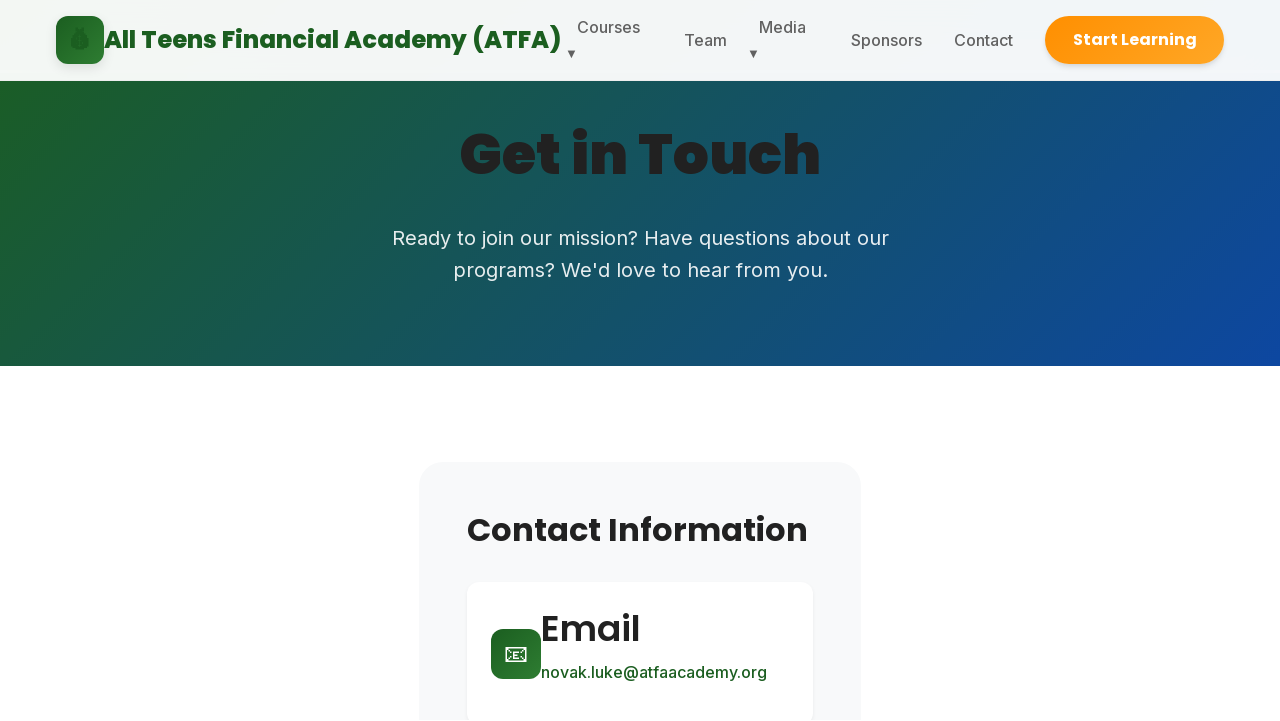

--- FILE ---
content_type: text/html; charset=utf-8
request_url: https://atfaacademy.org/contact
body_size: 6526
content:
<!DOCTYPE html>
<html lang="en">
<head>
    <meta charset="UTF-8">
    <meta name="viewport" content="width=device-width, initial-scale=1.0">
    <title>Contact Us | All Teens Financial Academy - Get in Touch</title>
    <meta name="description" content="Contact All Teens Financial Academy for partnerships, questions, or to get involved in our financial literacy mission.">
    
    <!-- Preconnect for performance -->
    <link rel="preconnect" href="https://fonts.googleapis.com">
    <link rel="preconnect" href="https://fonts.gstatic.com" crossorigin>
    
    <!-- Google Fonts -->
    <link href="https://fonts.googleapis.com/css2?family=Inter:wght@300;400;500;600;700;800;900&family=Poppins:wght@400;500;600;700;800;900&display=swap" rel="stylesheet">
    
    <!-- Favicon -->
    <link rel="icon" href="data:image/svg+xml,<svg xmlns=%22http://www.w3.org/2000/svg%22 viewBox=%220 0 100 100%22><text y=%22.9em%22 font-size=%2290%22>💰</text></svg>">
    
    <!-- Header Fix CSS -->
    <link rel="stylesheet" href="css/atfa-unified.css">
    <link rel="stylesheet" href="css/header-fix.css">
    
    <!-- Stylesheets -->
    <style>
        /* Import the same design system */
        :root {
            --atfa-primary: #1B5E20;
            --atfa-primary-light: #2E7D32;
            --atfa-secondary: #FF8F00;
            --atfa-secondary-light: #FFA726;
            --atfa-accent: #0D47A1;
            --atfa-accent-light: #1976D2;
            --atfa-white: #FFFFFF;
            --atfa-light: #F8F9FA;
            --atfa-gray-100: #F5F5F5;
            --atfa-gray-200: #EEEEEE;
            --atfa-gray-300: #E0E0E0;
            --atfa-gray-400: #BDBDBD;
            --atfa-gray-500: #9E9E9E;
            --atfa-gray-600: #757575;
            --atfa-gray-700: #616161;
            --atfa-gray-800: #424242;
            --atfa-gray-900: #212121;
            --atfa-font-heading: 'Poppins', sans-serif;
            --atfa-font-body: 'Inter', sans-serif;
            --atfa-space-xs: 0.5rem;
            --atfa-space-sm: 1rem;
            --atfa-space-md: 1.5rem;
            --atfa-space-lg: 2rem;
            --atfa-space-xl: 3rem;
            --atfa-space-2xl: 4rem;
            --atfa-space-3xl: 6rem;
            --atfa-radius-sm: 8px;
            --atfa-radius-md: 12px;
            --atfa-radius-lg: 16px;
            --atfa-radius-xl: 24px;
            --atfa-shadow-sm: 0 2px 4px rgba(0,0,0,0.06);
            --atfa-shadow-md: 0 4px 12px rgba(0,0,0,0.1);
            --atfa-shadow-lg: 0 8px 24px rgba(0,0,0,0.12);
            --atfa-shadow-xl: 0 16px 40px rgba(0,0,0,0.16);
            --atfa-gradient-primary: linear-gradient(135deg, var(--atfa-primary) 0%, var(--atfa-primary-light) 100%);
            --atfa-gradient-secondary: linear-gradient(135deg, var(--atfa-secondary) 0%, var(--atfa-secondary-light) 100%);
            --atfa-gradient-hero: linear-gradient(135deg, var(--atfa-primary) 0%, var(--atfa-accent) 100%);
        }

        * {
            margin: 0;
            padding: 0;
            box-sizing: border-box;
        }

        html {
            scroll-behavior: smooth;
        }

        body {
            font-family: var(--atfa-font-body);
            line-height: 1.6;
            color: var(--atfa-gray-800);
            background-color: var(--atfa-white);
        }

        .container {
            max-width: 1200px;
            margin: 0 auto;
            padding: 0 var(--atfa-space-sm);
        }

        /* Navigation */
        .navbar {
            position: fixed;
            top: 0;
            width: 100%;
            background: rgba(255, 255, 255, 0.95);
            backdrop-filter: blur(20px);
            border-bottom: 1px solid var(--atfa-gray-200);
            z-index: 1000;
            transition: all 0.3s ease;
        }

        .nav-container {
            max-width: 1200px;
            margin: 0 auto;
            padding: 0 var(--atfa-space-sm);
            display: flex;
            align-items: center;
            justify-content: space-between;
            height: 80px;
        }

        .nav-logo {
            display: flex;
            align-items: center;
            gap: var(--atfa-space-sm);
            font-family: var(--atfa-font-heading);
            font-weight: 800;
            font-size: 1.5rem;
            color: var(--atfa-primary);
            text-decoration: none;
        }

        .logo-icon {
            width: 48px;
            height: 48px;
            background: var(--atfa-gradient-primary);
            border-radius: var(--atfa-radius-md);
            display: flex;
            align-items: center;
            justify-content: center;
            font-size: 1.5rem;
            box-shadow: var(--atfa-shadow-md);
        }

        .nav-menu {
            display: flex;
            align-items: center;
            gap: var(--atfa-space-lg);
        }

        .nav-link {
            color: var(--atfa-gray-700);
            text-decoration: none;
            font-weight: 500;
            padding: var(--atfa-space-xs) var(--atfa-space-sm);
            border-radius: var(--atfa-radius-sm);
            transition: all 0.3s ease;
        }

        .nav-link:hover {
            color: var(--atfa-primary);
            background: var(--atfa-gray-100);
        }

        .btn-earn {
            background: var(--atfa-gradient-secondary);
            color: var(--atfa-white);
            padding: var(--atfa-space-md) var(--atfa-space-xl);
            border-radius: var(--atfa-radius-md);
            font-weight: 600;
            text-decoration: none;
            transition: all 0.3s ease;
        }

        .btn-earn:hover {
            transform: translateY(-2px);
            box-shadow: var(--atfa-shadow-lg);
        }

        /* Contact Hero */
        .contact-hero {
            padding: 120px 0 80px;
            background: var(--atfa-gradient-hero);
            color: var(--atfa-white);
            text-align: center;
        }

        .hero-title {
            font-family: var(--atfa-font-heading);
            font-size: 3.5rem;
            font-weight: 900;
            margin-bottom: var(--atfa-space-lg);
        }

        .hero-subtitle {
            font-size: 1.25rem;
            opacity: 0.9;
            max-width: 600px;
            margin: 0 auto;
        }

        /* Contact Content */
        .contact-content {
            padding: var(--atfa-space-3xl) 0;
            background: var(--atfa-white);
        }

        .contact-info-centered {
            display: flex;
            justify-content: center;
            align-items: center;
        }
        
        .contact-grid {
            display: grid;
            grid-template-columns: 1fr 1fr;
            gap: var(--atfa-space-3xl);
            align-items: start;
        }

        .contact-info {
            background: var(--atfa-light);
            padding: var(--atfa-space-xl);
            border-radius: var(--atfa-radius-xl);
        }

        .contact-info h2 {
            font-family: var(--atfa-font-heading);
            font-size: 2rem;
            font-weight: 700;
            color: var(--atfa-gray-900);
            margin-bottom: var(--atfa-space-lg);
        }

        .contact-method {
            display: flex;
            align-items: center;
            gap: var(--atfa-space-md);
            margin-bottom: var(--atfa-space-lg);
            padding: var(--atfa-space-md);
            background: var(--atfa-white);
            border-radius: var(--atfa-radius-md);
            box-shadow: var(--atfa-shadow-sm);
        }

        .contact-icon {
            width: 50px;
            height: 50px;
            background: var(--atfa-gradient-primary);
            border-radius: var(--atfa-radius-md);
            display: flex;
            align-items: center;
            justify-content: center;
            font-size: 1.5rem;
            color: var(--atfa-white);
        }

        .contact-details h3 {
            font-family: var(--atfa-font-heading);
            font-weight: 600;
            color: var(--atfa-gray-900);
            margin-bottom: var(--atfa-space-xs);
        }

        .contact-details p {
            color: var(--atfa-gray-600);
        }

        .contact-details a {
            color: var(--atfa-primary);
            text-decoration: none;
            font-weight: 500;
        }

        .contact-details a:hover {
            text-decoration: underline;
        }

        /* Contact Form */
        .contact-form {
            background: var(--atfa-white);
            padding: var(--atfa-space-xl);
            border-radius: var(--atfa-radius-xl);
            box-shadow: var(--atfa-shadow-md);
        }

        .contact-form h2 {
            font-family: var(--atfa-font-heading);
            font-size: 2rem;
            font-weight: 700;
            color: var(--atfa-gray-900);
            margin-bottom: var(--atfa-space-lg);
        }

        .form-group {
            margin-bottom: var(--atfa-space-lg);
        }

        .form-group label {
            display: block;
            font-weight: 600;
            color: var(--atfa-gray-800);
            margin-bottom: var(--atfa-space-xs);
        }

        .form-group input,
        .form-group select,
        .form-group textarea {
            width: 100%;
            padding: var(--atfa-space-md);
            border: 2px solid var(--atfa-gray-200);
            border-radius: var(--atfa-radius-md);
            font-family: var(--atfa-font-body);
            font-size: 1rem;
            transition: border-color 0.3s ease;
        }

        .form-group input:focus,
        .form-group select:focus,
        .form-group textarea:focus {
            outline: none;
            border-color: var(--atfa-primary);
        }

        .form-group textarea {
            resize: vertical;
            min-height: 120px;
        }

        .submit-btn {
            background: var(--atfa-gradient-primary);
            color: var(--atfa-white);
            padding: var(--atfa-space-md) var(--atfa-space-xl);
            border: none;
            border-radius: var(--atfa-radius-md);
            font-family: var(--atfa-font-heading);
            font-weight: 600;
            font-size: 1.1rem;
            cursor: pointer;
            transition: all 0.3s ease;
            width: 100%;
        }

        .submit-btn:hover {
            transform: translateY(-2px);
            box-shadow: var(--atfa-shadow-lg);
        }

        /* Support Section */
        .support-section {
            padding: var(--atfa-space-3xl) 0;
            background: var(--atfa-light);
        }

        .section-header {
            text-align: center;
            margin-bottom: var(--atfa-space-3xl);
        }

        .section-title {
            font-family: var(--atfa-font-heading);
            font-size: 2.5rem;
            font-weight: 700;
            color: var(--atfa-gray-900);
            margin-bottom: var(--atfa-space-md);
        }

        .section-subtitle {
            font-size: 1.25rem;
            color: var(--atfa-gray-600);
        }

        .support-grid {
            display: grid;
            grid-template-columns: repeat(auto-fit, minmax(300px, 1fr));
            gap: var(--atfa-space-xl);
        }

        .support-card {
            background: var(--atfa-white);
            padding: var(--atfa-space-xl);
            border-radius: var(--atfa-radius-xl);
            box-shadow: var(--atfa-shadow-md);
            text-align: center;
            transition: all 0.3s ease;
        }

        .support-card:hover {
            transform: translateY(-5px);
            box-shadow: var(--atfa-shadow-lg);
        }

        .support-icon {
            font-size: 3rem;
            margin-bottom: var(--atfa-space-md);
        }

        .support-title {
            font-family: var(--atfa-font-heading);
            font-size: 1.5rem;
            font-weight: 700;
            color: var(--atfa-gray-900);
            margin-bottom: var(--atfa-space-md);
        }

        .support-description {
            color: var(--atfa-gray-600);
            margin-bottom: var(--atfa-space-lg);
        }

        .support-btn {
            background: var(--atfa-gradient-secondary);
            color: var(--atfa-white);
            padding: var(--atfa-space-sm) var(--atfa-space-lg);
            border-radius: var(--atfa-radius-md);
            text-decoration: none;
            font-weight: 600;
            transition: all 0.3s ease;
            display: inline-block;
        }

        .support-btn:hover {
            transform: translateY(-2px);
            box-shadow: var(--atfa-shadow-md);
        }

        /* Footer */
        .footer {
            background: var(--atfa-gray-900);
            color: var(--atfa-white);
            padding: var(--atfa-space-3xl) 0 var(--atfa-space-xl);
        }

        .footer-content {
            display: grid;
            grid-template-columns: 2fr 1fr 1fr 1fr;
            gap: var(--atfa-space-xl);
            margin-bottom: var(--atfa-space-xl);
        }

        .footer-logo {
            display: flex;
            align-items: center;
            gap: var(--atfa-space-sm);
            font-family: var(--atfa-font-heading);
            font-weight: 800;
            font-size: 1.5rem;
            margin-bottom: var(--atfa-space-md);
        }

        .footer-description {
            color: var(--atfa-gray-400);
            line-height: 1.6;
            margin-bottom: var(--atfa-space-lg);
        }

        .social-links {
            display: flex;
            gap: var(--atfa-space-md);
        }

        .social-link {
            display: flex;
            align-items: center;
            gap: var(--atfa-space-xs);
            color: var(--atfa-gray-400);
            text-decoration: none;
            padding: var(--atfa-space-sm);
            border-radius: var(--atfa-radius-sm);
            transition: all 0.3s ease;
        }

        .social-link:hover {
            color: var(--atfa-white);
            background: var(--atfa-gray-800);
        }

        .footer-title {
            font-weight: 700;
            margin-bottom: var(--atfa-space-md);
            color: var(--atfa-white);
        }

        .footer-links {
            list-style: none;
        }

        .footer-links li {
            margin-bottom: var(--atfa-space-sm);
        }

        .footer-links a {
            color: var(--atfa-gray-400);
            text-decoration: none;
            transition: color 0.3s ease;
        }

        .footer-links a:hover {
            color: var(--atfa-white);
        }

        .footer-bottom {
            border-top: 1px solid var(--atfa-gray-700);
            padding-top: var(--atfa-space-lg);
            text-align: center;
            color: var(--atfa-gray-400);
        }

        /* Professional Donation Section Styling */
        .donation-section {
            margin-top: var(--atfa-space-3xl);
            padding-top: var(--atfa-space-3xl);
            border-top: 1px solid var(--atfa-gray-200);
        }

        .donation-grid {
            display: grid;
            grid-template-columns: repeat(auto-fit, minmax(400px, 1fr));
            gap: var(--atfa-space-xl);
            margin-bottom: var(--atfa-space-xl);
        }

        .donation-card {
            background: var(--atfa-white);
            border-radius: var(--atfa-radius-xl);
            box-shadow: var(--atfa-shadow-lg);
            overflow: hidden;
            transition: all 0.3s ease;
            border: 1px solid var(--atfa-gray-200);
        }

        .donation-card:hover {
            transform: translateY(-5px);
            box-shadow: var(--atfa-shadow-xl);
        }

        /* GoFundMe Card Specific */
        .gofundme-card {
            border-top: 4px solid #00D775;
        }

        .gofundme-card .donation-header {
            background: linear-gradient(135deg, #00D775 0%, #00B366 100%);
            color: var(--atfa-white);
            padding: var(--atfa-space-md);
            display: flex;
            justify-content: space-between;
            align-items: center;
        }

        .atfa-logo {
            display: flex;
            align-items: center;
            gap: var(--atfa-space-sm);
            font-weight: 700;
        }

        .atfa-logo .logo-icon {
            width: 32px;
            height: 32px;
            background: rgba(255, 255, 255, 0.2);
            border-radius: var(--atfa-radius-sm);
            display: flex;
            align-items: center;
            justify-content: center;
            font-size: 1rem;
        }

        .gofundme-badge {
            background: rgba(255, 255, 255, 0.2);
            padding: var(--atfa-space-xs) var(--atfa-space-sm);
            border-radius: var(--atfa-radius-sm);
            font-size: 0.85rem;
            font-weight: 600;
        }

        /* PayPal Card Specific */
        .paypal-card {
            border-top: 4px solid #003087;
        }

        .paypal-card .donation-header {
            background: linear-gradient(135deg, #003087 0%, #0070BA 100%);
            color: var(--atfa-white);
            padding: var(--atfa-space-md);
            display: flex;
            justify-content: space-between;
            align-items: center;
        }

        .paypal-logo {
            font-family: var(--atfa-font-heading);
            font-weight: 700;
            font-size: 1.2rem;
        }

        .security-badge {
            background: rgba(255, 255, 255, 0.2);
            padding: var(--atfa-space-xs) var(--atfa-space-sm);
            border-radius: var(--atfa-radius-sm);
            font-size: 0.85rem;
            font-weight: 600;
        }

        /* Donation Content */
        .donation-content {
            padding: var(--atfa-space-xl);
        }

        .donation-title {
            font-family: var(--atfa-font-heading);
            font-size: 1.5rem;
            font-weight: 700;
            color: var(--atfa-gray-900);
            margin-bottom: var(--atfa-space-md);
            line-height: 1.3;
        }

        .donation-description {
            color: var(--atfa-gray-600);
            line-height: 1.6;
            margin-bottom: var(--atfa-space-lg);
        }

        /* Progress Section (GoFundMe) */
        .progress-section {
            margin-bottom: var(--atfa-space-lg);
        }

        .progress-bar {
            width: 100%;
            height: 8px;
            background: var(--atfa-gray-200);
            border-radius: var(--atfa-radius-sm);
            overflow: hidden;
            margin-bottom: var(--atfa-space-sm);
        }

        .progress-fill {
            height: 100%;
            background: linear-gradient(90deg, #00D775 0%, #00B366 100%);
            border-radius: var(--atfa-radius-sm);
            transition: width 0.3s ease;
        }

        .progress-stats {
            display: flex;
            justify-content: space-between;
            font-size: 0.9rem;
        }

        .progress-raised {
            font-weight: 600;
            color: var(--atfa-gray-900);
        }

        .progress-goal {
            color: var(--atfa-gray-600);
        }

        /* Donation Impact (GoFundMe) */
        .donation-impact {
            display: grid;
            grid-template-columns: 1fr 1fr;
            gap: var(--atfa-space-md);
            margin-bottom: var(--atfa-space-lg);
        }

        .impact-item {
            text-align: center;
            padding: var(--atfa-space-md);
            background: var(--atfa-gray-50);
            border-radius: var(--atfa-radius-md);
        }

        .impact-number {
            display: block;
            font-size: 1.5rem;
            font-weight: 700;
            color: var(--atfa-primary);
            margin-bottom: var(--atfa-space-xs);
        }

        .impact-label {
            font-size: 0.85rem;
            color: var(--atfa-gray-600);
        }

        /* PayPal Features */
        .paypal-features {
            margin-bottom: var(--atfa-space-lg);
        }

        .feature-item {
            display: flex;
            align-items: center;
            gap: var(--atfa-space-sm);
            margin-bottom: var(--atfa-space-sm);
            font-size: 0.9rem;
            color: var(--atfa-gray-700);
        }

        .feature-icon {
            font-size: 1rem;
        }

        /* Suggested Amounts */
        .suggested-amounts {
            display: flex;
            gap: var(--atfa-space-sm);
            margin-bottom: var(--atfa-space-lg);
            flex-wrap: wrap;
        }

        .amount-chip {
            padding: var(--atfa-space-sm) var(--atfa-space-md);
            background: var(--atfa-gray-100);
            border: 2px solid var(--atfa-gray-200);
            border-radius: var(--atfa-radius-md);
            font-weight: 600;
            cursor: pointer;
            transition: all 0.3s ease;
        }

        .amount-chip:hover {
            background: var(--atfa-primary);
            color: var(--atfa-white);
            border-color: var(--atfa-primary);
        }

        .amount-chip.featured {
            background: var(--atfa-primary);
            color: var(--atfa-white);
            border-color: var(--atfa-primary);
        }

        /* Donation Buttons */
        .donation-footer {
            padding: 0 var(--atfa-space-xl) var(--atfa-space-xl);
        }

        .donation-btn {
            display: flex;
            align-items: center;
            justify-content: center;
            gap: var(--atfa-space-sm);
            width: 100%;
            padding: var(--atfa-space-md) var(--atfa-space-xl);
            border-radius: var(--atfa-radius-md);
            font-family: var(--atfa-font-heading);
            font-weight: 600;
            font-size: 1.1rem;
            text-decoration: none;
            transition: all 0.3s ease;
            border: none;
            cursor: pointer;
        }

        .gofundme-btn {
            background: linear-gradient(135deg, #00D775 0%, #00B366 100%);
            color: var(--atfa-white);
        }

        .gofundme-btn:hover {
            transform: translateY(-2px);
            box-shadow: 0 8px 25px rgba(0, 215, 117, 0.3);
        }

        .paypal-btn {
            background: linear-gradient(135deg, #003087 0%, #0070BA 100%);
            color: var(--atfa-white);
        }

        .paypal-btn:hover {
            transform: translateY(-2px);
            box-shadow: 0 8px 25px rgba(0, 112, 186, 0.3);
        }

        .btn-icon {
            font-size: 1.2rem;
        }

        /* Donation Footer Note */
        .donation-footer-note {
            background: var(--atfa-gray-50);
            padding: var(--atfa-space-lg);
            border-radius: var(--atfa-radius-md);
            border-left: 4px solid var(--atfa-primary);
        }

        .donation-footer-note p {
            color: var(--atfa-gray-700);
            font-size: 0.9rem;
            line-height: 1.6;
            margin: 0;
        }

        /* Responsive */
        @media (max-width: 768px) {
            .hero-title {
                font-size: 2.5rem;
            }

            .contact-info-centered {
                display: block;
            }
            
            .contact-grid {
                grid-template-columns: 1fr;
                gap: var(--atfa-space-xl);
            }

            .support-grid {
                grid-template-columns: 1fr;
            }

            .footer-content {
                grid-template-columns: 1fr;
                text-align: center;
            }

            .donation-grid {
                grid-template-columns: 1fr;
                gap: var(--atfa-space-lg);
            }

            .donation-impact {
                grid-template-columns: 1fr;
            }

            .suggested-amounts {
                justify-content: center;
            }

            .donation-content {
                padding: var(--atfa-space-lg);
            }

            .donation-footer {
                padding: 0 var(--atfa-space-lg) var(--atfa-space-lg);
            }
        }

        /* Mobile Navigation */
    .hamburger {
        display: none;
        flex-direction: column;
        cursor: pointer;
        padding: var(--atfa-space-2);
    }

    .hamburger .bar {
        width: 25px;
        height: 3px;
        background-color: var(--atfa-gray-700);
        margin: 3px 0;
        transition: var(--atfa-transition-base);
        border-radius: var(--atfa-radius-base);
    }

    @media (max-width: 768px) {
        .nav-menu {
            position: fixed;
            left: -100%;
            top: 80px;
            flex-direction: column;
            background: var(--atfa-white);
            width: 100%;
            text-align: center;
            transition: var(--atfa-transition-base);
            box-shadow: var(--atfa-shadow-lg);
            padding: var(--atfa-space-8) 0;
        }

        .nav-menu.active {
            left: 0;
        }

        .nav-link {
            padding: var(--atfa-space-4) var(--atfa-space-6);
            display: block;
            margin: var(--atfa-space-2) 0;
        }

        .hamburger {
            display: flex;
        }

        .hamburger.active .bar:nth-child(2) {
            opacity: 0;
        }

        .hamburger.active .bar:nth-child(1) {
            transform: translateY(9px) rotate(45deg);
        }

        .hamburger.active .bar:nth-child(3) {
            transform: translateY(-9px) rotate(-45deg);
        }
    }
    </style>
</head>
<body>
    <!-- Navigation -->
    <nav class="navbar" id="navbar">
        <div class="nav-container">
            <a href="index.html" class="nav-logo">
                <div class="logo-icon">💰</div>
                <span class="logo-text-full">All Teens Financial Academy (ATFA)</span>
                <span class="logo-text-short">ATFA</span>
            </a>
            
            <div class="nav-menu" id="nav-menu">
                <div class="mobile-menu-header">
                    <button class="mobile-close-btn" id="mobile-close-btn">✕</button>
                </div>
                <div class="nav-item dropdown">
                    <a href="#" class="nav-link">Courses <span class="dropdown-arrow">▼</span></a>
                    <div class="dropdown-content">
                        <a href="https://courses.atfaacademy.org/courses/course-v1:ATFA+BAS101+3000/about">Budgeting & Saving</a>
                        <a href="https://courses.atfaacademy.org/courses/course-v1:ATFA+CR101+3000/about">Credit</a>
                        <a href="https://courses.atfaacademy.org/courses/course-v1:ATFA+SM101+3000/about">Stock Market</a>
                        <a href="https://courses.atfaacademy.org/courses/course-v1:ATFA+SH101+3000/about">Side Hustles</a>
                        <a href="https://courses.atfaacademy.org/courses/course-v1:ATFA+CY101+3000/about">Cryptocurrency</a>
                        <a href="https://courses.atfaacademy.org/courses/course-v1:ATFA+FM101+3000/about">Financial Mindset</a>
                        <a href="https://courses.atfaacademy.org/courses/course-v1:ATFA+JA102+3000/about">Job Applications</a>
                        <a href="https://courses.atfaacademy.org/courses/course-v1:ATFA+TS101+3000/about">Taxes</a>
                        <a href="https://courses.atfaacademy.org/courses/course-v1:ATFA+HFG101+3000/about">401(k) & Roth IRAs</a>
                        <a href="https://courses.atfaacademy.org/courses/course-v1:ATFA+DS101+Dropshipping/about">Ecommerce</a>
                        <a href="https://courses.atfaacademy.org/courses/course-v1:ATFA+INFO+3000/about">Guest Speakers</a>
                    </div>
                </div>
                <a href="team.html" class="nav-link">Team</a>
                <div class="nav-item dropdown">
                    <a href="#" class="nav-link">Media <span class="dropdown-arrow">▼</span></a>
                    <div class="dropdown-content">
                        <a href="news.html" class="nav-link">News</a>
                        <a href="articles.html" class="nav-link">Articles</a>
                    </div>
                </div>
                <a href="sponsors.html" class="nav-link">Sponsors</a>
                <a href="contact.html" class="nav-link">Contact</a>
                <a href="https://courses.atfaacademy.org/" class="btn btn-earn">Start Learning</a>
            </div>
            
            <div class="hamburger" id="hamburger">
                <span class="bar"></span>
                <span class="bar"></span>
                <span class="bar"></span>
            </div>
        </div>
    </nav>

    <!-- Contact Hero -->
    <section class="contact-hero">
        <div class="container">
            <h1 class="hero-title">Get in Touch</h1>
            <p class="hero-subtitle">Ready to join our mission? Have questions about our programs? We'd love to hear from you.</p>
        </div>
    </section>

    <!-- Contact Content -->
    <section class="contact-content">
        <div class="container">
            <div class="contact-info-centered">
                <!-- Contact Information -->
                <div class="contact-info">
                    <h2>Contact Information</h2>
                    
                    <div class="contact-method">
                        <div class="contact-icon">📧</div>
                        <div class="contact-details">
                            <h3>Email</h3>
                            <p><a href="mailto:novak.luke@atfaacademy.org">novak.luke@atfaacademy.org</a></p>
                        </div>
                    </div>
                    
                    <div class="contact-method">
                        <div class="contact-icon">📱</div>
                        <div class="contact-details">
                            <h3>Phone</h3>
                            <p><a href="tel:+15094057784">(650) 727-7209</a></p>
                        </div>
                    </div>
                    
                    <div class="contact-method">
                        <div class="contact-icon">🌐</div>
                        <div class="contact-details">
                            <h3>Website</h3>
                            <p><a href="https://atfaacademy.org">atfaacademy.org</a></p>
                        </div>
                    </div>
                    
                    <div class="contact-method">
                        <div class="contact-icon">🏢</div>
                        <div class="contact-details">
                            <h3>Organization</h3>
                            <p>501(c)(3) Nonprofit Organization<br>
                            EIN: Available upon request</p>
                        </div>
                    </div>
                </div>
            </div>
        </div>
    </section>

    <!-- Support Section -->
    <section class="support-section">
        <div class="container">
            <div class="section-header">
                <h2 class="section-title">Ways to Support Our Mission</h2>
                <p class="section-subtitle">Join us in empowering the next generation with financial literacy</p>
            </div>
            
            <div class="support-grid">
                <div class="support-card">
                    <div class="support-icon">🏫</div>
                    <h3 class="support-title">Start a Chapter</h3>
                    <p class="support-description">Bring ATFA to your school and help educate your peers about financial literacy.</p>
                    <a href="start-a-chapter.html" class="support-btn">Learn More</a>
                </div>
                
                <div class="support-card">
                    <div class="support-icon">🤝</div>
                    <h3 class="support-title">Partner with Us</h3>
                    <p class="support-description">Corporate partnerships help us reach more students and develop better programs.</p>
                    <a href="mailto:partnerships@atfaacademy.org" class="support-btn">Get in Touch</a>
                </div>
                
                <div class="support-card">
                    <div class="support-icon">📢</div>
                    <h3 class="support-title">Spread the Word</h3>
                    <p class="support-description">Follow us on social media and help us reach more teenagers who need financial education.</p>
                    <a href="https://www.instagram.com/atfaacademy/" class="support-btn">Follow Us</a>
                </div>
            </div>
            
            <!-- Professional Donation Section -->
            <div class="donation-section">
                <div class="section-header">
                    <h2 class="section-title">Support Our Mission</h2>
                    <p class="section-subtitle">Help us provide free financial education to teenagers worldwide</p>
                </div>
                
                <div class="donation-grid">
                    <!-- GoFundMe Donation Card -->
                    <div class="donation-card gofundme-card">
                        <div class="donation-header">
                            <div class="donation-logo">
                                <div class="atfa-logo">
                                    <div class="logo-icon">💰</div>
                                    <span class="logo-text">ATFA</span>
                                </div>
                            </div>
                            <div class="gofundme-badge">
                                <span class="gf-text">GoFundMe</span>
                            </div>
                        </div>
                        
                        <div class="donation-content">
                            <h3 class="donation-title">Help Make Financial Education For Kids Happen</h3>
                            <p class="donation-description">Every dollar helps us reach more teenagers with life-changing financial literacy education. Join our mission to create financially empowered young adults.</p>
                            
                            <div class="progress-section">
                                <div class="progress-bar">
                                    <div class="progress-fill" style="width: 65%;"></div>
                                </div>
                                <div class="progress-stats">
                                    <span class="progress-raised">$6,500 raised</span>
                                    <span class="progress-goal">of $10,000 goal</span>
                                </div>
                            </div>
                            
                            <div class="donation-impact">
                                <div class="impact-item">
                                    <span class="impact-number">100+</span>
                                    <span class="impact-label">Students Reached Per $100</span>
                                </div>
                                <div class="impact-item">
                                    <span class="impact-number">12</span>
                                    <span class="impact-label">Courses Available</span>
                                </div>
                            </div>
                        </div>
                        
                        <div class="donation-footer">
                            <a href="https://gofund.me/653c445d" class="donation-btn gofundme-btn" target="_blank" rel="noopener noreferrer">
                                <span class="btn-icon">❤️</span>
                                <span class="btn-text">Donate on GoFundMe</span>
                            </a>
                        </div>
                    </div>
                    
                    <!-- PayPal Donation Card -->
                    <div class="donation-card paypal-card">
                        <div class="donation-header">
                            <div class="paypal-logo">
                                <span class="paypal-text">PayPal</span>
                            </div>
                            <div class="security-badge">
                                <span class="security-text">🔒 Secure</span>
                            </div>
                        </div>
                        
                        <div class="donation-content">
                            <h3 class="donation-title">Quick & Secure Donation</h3>
                            <p class="donation-description">Make a secure one-time or recurring donation through PayPal. Every contribution directly supports our educational programs.</p>
                            
                            <div class="paypal-features">
                                <div class="feature-item">
                                    <span class="feature-icon">🔒</span>
                                    <span class="feature-text">Bank-level Security</span>
                                </div>
                                <div class="feature-item">
                                    <span class="feature-icon">💳</span>
                                    <span class="feature-text">Card or Bank Account</span>
                                </div>
                                <div class="feature-item">
                                    <span class="feature-icon">📄</span>
                                    <span class="feature-text">Tax-deductible Receipt</span>
                                </div>
                            </div>
                            
                            <div class="suggested-amounts">
                                <div class="amount-chip">$25</div>
                                <div class="amount-chip">$50</div>
                                <div class="amount-chip featured">$100</div>
                                <div class="amount-chip">$250</div>
                            </div>
                        </div>
                        
                        <div class="donation-footer">
                            <a href="https://www.paypal.com/donate/?hosted_button_id=KJTBDKBR9B6PC" class="donation-btn paypal-btn" target="_blank" rel="noopener noreferrer">
                                <span class="btn-icon">💙</span>
                                <span class="btn-text">Donate with PayPal</span>
                            </a>
                        </div>
                    </div>
                </div>
                
                <div class="donation-footer-note">
                    <p><strong>501(c)(3) Tax-Deductible:</strong> All Teens Financial Academy is a registered 501(c)(3) nonprofit organization. Your donation is tax-deductible to the full extent allowed by law. You will receive a receipt for your records.</p>
                </div>
            </div>
        </div>
    </section>

    <!-- Footer -->
    <footer class="footer">
        <div class="container">
            <div class="footer-content">
                <div class="footer-section">
                    <div class="footer-logo">
                        <div class="logo-icon">💰</div>
                        <span>All Teens Financial Academy (ATFA)</span>
                    </div>
                    <p class="footer-description">Empowering teenagers worldwide with essential financial literacy skills through peer-to-peer education and practical learning that leads to real wealth creation.</p>
                    <div class="social-links">
                        <a href="https://www.youtube.com/@atfaacademy" class="social-link" target="_blank">
                            <span>📺</span> YouTube
                        </a>
                        <a href="https://www.instagram.com/atfaacademy/" class="social-link" target="_blank">
                            <span>📸</span> Instagram
                        </a>
                        <a href="https://www.linkedin.com/company/all-teens-financial-academy/" class="social-link" target="_blank">
                            <span>💼</span> LinkedIn
                        </a>
                    </div>
                </div>
                
                <div class="footer-section">
                    <h4 class="footer-title">Core Courses</h4>
                    <ul class="footer-links">
                        <li><a href="https://courses.atfaacademy.org/courses/course-v1:ATFA+BAS101+3000/about">Budgeting & Saving</a></li>
                        <li><a href="https://courses.atfaacademy.org/courses/course-v1:ATFA+CR101+3000/about">Credit Mastery</a></li>
                        <li><a href="https://courses.atfaacademy.org/courses/course-v1:ATFA+SM101+3000/about">Stock Market</a></li>
                        <li><a href="https://courses.atfaacademy.org/courses/course-v1:ATFA+SH101+3000/about">Side Hustles</a></li>
                    </ul>
                </div>
                
                <div class="footer-section">
                    <h4 class="footer-title">Advanced Topics</h4>
                    <ul class="footer-links">
                        <li><a href="https://courses.atfaacademy.org/courses/course-v1:ATFA+CY101+3000/about">Cryptocurrency</a></li>
                        <li><a href="https://courses.atfaacademy.org/courses/course-v1:ATFA+HFG101+3000/about">401(k) & IRAs</a></li>
                        <li><a href="https://courses.atfaacademy.org/courses/course-v1:ATFA+TS101+3000/about">Taxes</a></li>
                        <li><a href="https://courses.atfaacademy.org/courses/course-v1:ATFA+DS101+Dropshipping/about">Ecommerce</a></li>
                    </ul>
                </div>
                
                <div class="footer-section">
                    <h4 class="footer-title">About ATFA</h4>
                    <ul class="footer-links">
                        <li><a href="team.html">Our Team</a></li>
                        <li><a href="news.html">News & Press</a></li>
                        <li><a href="start-a-chapter.html">Start a Chapter</a></li>
                        <li><a href="contact.html">Contact Us</a></li>
                    </ul>
                </div>
            </div>
            
            <div class="footer-bottom">
                <p>&copy; 2024 All Teen Financial Academy (ATFA). All rights reserved. | 501(c)(3) Nonprofit Organization</p>
            </div>
        </div>
    </footer>
    <script src="js/main.min.js" defer></script>
    <script src="js/header-navigation.js"></script>
</body>
</html>

--- FILE ---
content_type: text/css; charset=utf-8
request_url: https://atfaacademy.org/css/atfa-unified.css
body_size: 5795
content:
/* 
 * ATFA Unified Design System
 * All Teens Financial Academy Brand Guidelines
 * Version 2.0 - Unified Brand Experience
 */

/* ==========================================
   CSS CUSTOM PROPERTIES - MASTER VARIABLES
   ========================================== */

:root {
    /* ATFA Brand Colors - Primary System */
    --atfa-primary: #1B5E20;           /* Deep Forest Green - Money/Growth/Stability */
    --atfa-primary-light: #2E7D32;     /* Medium Green - Success */
    --atfa-primary-dark: #1B4B1F;      /* Dark Green - Trust */
    
    --atfa-secondary: #FF8F00;         /* Rich Gold - Wealth/Achievement */
    --atfa-secondary-light: #FFA726;   /* Light Gold - Prosperity */
    --atfa-secondary-dark: #E65100;    /* Deep Orange - Energy */
    
    --atfa-accent: #0D47A1;            /* Deep Blue - Education/Trust */
    --atfa-accent-light: #1976D2;      /* Medium Blue - Innovation */
    --atfa-accent-dark: #0D47A1;       /* Navy Blue - Authority */
    
    /* Neutral Color System */
    --atfa-white: #FFFFFF;
    --atfa-light: #F8F9FA;
    --atfa-gray-50: #FAFAFA;
    --atfa-gray-100: #F5F5F5;
    --atfa-gray-200: #EEEEEE;
    --atfa-gray-300: #E0E0E0;
    --atfa-gray-400: #BDBDBD;
    --atfa-gray-500: #9E9E9E;
    --atfa-gray-600: #757575;
    --atfa-gray-700: #616161;
    --atfa-gray-800: #424242;
    --atfa-gray-900: #212121;
    --atfa-black: #000000;
    
    /* Status Colors */
    --atfa-success: #4CAF50;
    --atfa-warning: #FF9800;
    --atfa-error: #F44336;
    --atfa-info: #2196F3;
    
    /* Typography System */
    --atfa-font-heading: 'Poppins', -apple-system, BlinkMacSystemFont, 'Segoe UI', sans-serif;
    --atfa-font-body: 'Inter', -apple-system, BlinkMacSystemFont, 'Segoe UI', sans-serif;
    --atfa-font-mono: 'SF Mono', Monaco, 'Cascadia Code', 'Roboto Mono', Consolas, 'Courier New', monospace;
    
    /* Font Weights */
    --atfa-weight-light: 300;
    --atfa-weight-normal: 400;
    --atfa-weight-medium: 500;
    --atfa-weight-semibold: 600;
    --atfa-weight-bold: 700;
    --atfa-weight-extrabold: 800;
    --atfa-weight-black: 900;
    
    /* Font Sizes - Consistent Scale */
    --atfa-text-xs: 0.75rem;      /* 12px */
    --atfa-text-sm: 0.875rem;     /* 14px */
    --atfa-text-base: 1rem;       /* 16px */
    --atfa-text-lg: 1.125rem;     /* 18px */
    --atfa-text-xl: 1.25rem;      /* 20px */
    --atfa-text-2xl: 1.5rem;      /* 24px */
    --atfa-text-3xl: 1.875rem;    /* 30px */
    --atfa-text-4xl: 2.25rem;     /* 36px */
    --atfa-text-5xl: 3rem;        /* 48px */
    --atfa-text-6xl: 3.75rem;     /* 60px */
    --atfa-text-7xl: 4.5rem;      /* 72px */
    
    /* Line Heights */
    --atfa-leading-tight: 1.25;
    --atfa-leading-snug: 1.375;
    --atfa-leading-normal: 1.5;
    --atfa-leading-relaxed: 1.625;
    --atfa-leading-loose: 2;
    
    /* Spacing System - Consistent Scale */
    --atfa-space-0: 0;
    --atfa-space-px: 1px;
    --atfa-space-0-5: 0.125rem;   /* 2px */
    --atfa-space-1: 0.25rem;      /* 4px */
    --atfa-space-1-5: 0.375rem;   /* 6px */
    --atfa-space-2: 0.5rem;       /* 8px */
    --atfa-space-2-5: 0.625rem;   /* 10px */
    --atfa-space-3: 0.75rem;      /* 12px */
    --atfa-space-3-5: 0.875rem;   /* 14px */
    --atfa-space-4: 1rem;         /* 16px */
    --atfa-space-5: 1.25rem;      /* 20px */
    --atfa-space-6: 1.5rem;       /* 24px */
    --atfa-space-7: 1.75rem;      /* 28px */
    --atfa-space-8: 2rem;         /* 32px */
    --atfa-space-9: 2.25rem;      /* 36px */
    --atfa-space-10: 2.5rem;      /* 40px */
    --atfa-space-11: 2.75rem;     /* 44px */
    --atfa-space-12: 3rem;        /* 48px */
    --atfa-space-14: 3.5rem;      /* 56px */
    --atfa-space-16: 4rem;        /* 64px */
    --atfa-space-20: 5rem;        /* 80px */
    --atfa-space-24: 6rem;        /* 96px */
    --atfa-space-28: 7rem;        /* 112px */
    --atfa-space-32: 8rem;        /* 128px */
    --atfa-space-36: 9rem;        /* 144px */
    --atfa-space-40: 10rem;       /* 160px */
    --atfa-space-44: 11rem;       /* 176px */
    --atfa-space-48: 12rem;       /* 192px */
    --atfa-space-52: 13rem;       /* 208px */
    --atfa-space-56: 14rem;       /* 224px */
    --atfa-space-60: 15rem;       /* 240px */
    --atfa-space-64: 16rem;       /* 256px */
    --atfa-space-72: 18rem;       /* 288px */
    --atfa-space-80: 20rem;       /* 320px */
    --atfa-space-96: 24rem;       /* 384px */
    
    /* Border Radius System */
    --atfa-radius-none: 0;
    --atfa-radius-sm: 0.125rem;    /* 2px */
    --atfa-radius-base: 0.25rem;   /* 4px */
    --atfa-radius-md: 0.375rem;    /* 6px */
    --atfa-radius-lg: 0.5rem;      /* 8px */
    --atfa-radius-xl: 0.75rem;     /* 12px */
    --atfa-radius-2xl: 1rem;       /* 16px */
    --atfa-radius-3xl: 1.5rem;     /* 24px */
    --atfa-radius-full: 9999px;
    
    /* Shadow System */
    --atfa-shadow-xs: 0 1px 2px 0 rgba(0, 0, 0, 0.05);
    --atfa-shadow-sm: 0 1px 3px 0 rgba(0, 0, 0, 0.1), 0 1px 2px 0 rgba(0, 0, 0, 0.06);
    --atfa-shadow-base: 0 4px 6px -1px rgba(0, 0, 0, 0.1), 0 2px 4px -1px rgba(0, 0, 0, 0.06);
    --atfa-shadow-md: 0 10px 15px -3px rgba(0, 0, 0, 0.1), 0 4px 6px -2px rgba(0, 0, 0, 0.05);
    --atfa-shadow-lg: 0 20px 25px -5px rgba(0, 0, 0, 0.1), 0 10px 10px -5px rgba(0, 0, 0, 0.04);
    --atfa-shadow-xl: 0 25px 50px -12px rgba(0, 0, 0, 0.25);
    --atfa-shadow-2xl: 0 25px 50px -12px rgba(0, 0, 0, 0.25);
    --atfa-shadow-inner: inset 0 2px 4px 0 rgba(0, 0, 0, 0.06);
    
    /* ATFA Gradient System */
    --atfa-gradient-primary: linear-gradient(135deg, var(--atfa-primary) 0%, var(--atfa-primary-light) 100%);
    --atfa-gradient-secondary: linear-gradient(135deg, var(--atfa-secondary) 0%, var(--atfa-secondary-light) 100%);
    --atfa-gradient-accent: linear-gradient(135deg, var(--atfa-accent) 0%, var(--atfa-accent-light) 100%);
    --atfa-gradient-hero: linear-gradient(135deg, var(--atfa-primary) 0%, var(--atfa-accent) 50%, var(--atfa-secondary) 100%);
    --atfa-gradient-card: linear-gradient(135deg, var(--atfa-white) 0%, var(--atfa-light) 100%);
    --atfa-gradient-success: linear-gradient(135deg, var(--atfa-success) 0%, #66BB6A 100%);
    
    /* Animation & Transitions */
    --atfa-transition-fast: 150ms ease-out;
    --atfa-transition-base: 200ms ease-out;
    --atfa-transition-slow: 300ms ease-out;
    --atfa-transition-slower: 500ms ease-out;
    
    /* Z-Index Scale */
    --atfa-z-0: 0;
    --atfa-z-10: 10;
    --atfa-z-20: 20;
    --atfa-z-30: 30;
    --atfa-z-40: 40;
    --atfa-z-50: 50;
    --atfa-z-auto: auto;
    --atfa-z-dropdown: 1000;
    --atfa-z-sticky: 1020;
    --atfa-z-fixed: 1030;
    --atfa-z-modal-backdrop: 1040;
    --atfa-z-modal: 1050;
    --atfa-z-popover: 1060;
    --atfa-z-tooltip: 1070;
    
    /* Container & Layout */
    --atfa-container-sm: 640px;
    --atfa-container-md: 768px;
    --atfa-container-lg: 1024px;
    --atfa-container-xl: 1280px;
    --atfa-container-2xl: 1400px;
    --atfa-container-max: 1200px; /* ATFA Standard */
    
    /* Breakpoints */
    --atfa-screen-sm: 640px;
    --atfa-screen-md: 768px;
    --atfa-screen-lg: 1024px;
    --atfa-screen-xl: 1280px;
    --atfa-screen-2xl: 1536px;
}

/* ==========================================
   RESET & BASE STYLES
   ========================================== */

*,
*::before,
*::after {
    box-sizing: border-box;
    margin: 0;
    padding: 0;
}

html {
    font-size: 16px;
    line-height: 1.15;
    -webkit-text-size-adjust: 100%;
    -ms-text-size-adjust: 100%;
    scroll-behavior: smooth;
}

body {
    font-family: var(--atfa-font-body);
    font-size: var(--atfa-text-base);
    line-height: var(--atfa-leading-normal);
    color: var(--atfa-gray-800);
    background-color: var(--atfa-white);
    overflow-x: hidden;
    -webkit-font-smoothing: antialiased;
    -moz-osx-font-smoothing: grayscale;
}

/* ==========================================
   TYPOGRAPHY SYSTEM
   ========================================== */

h1, h2, h3, h4, h5, h6 {
    font-family: var(--atfa-font-heading);
    font-weight: var(--atfa-weight-bold);
    line-height: var(--atfa-leading-tight);
    color: var(--atfa-gray-900);
    margin-bottom: var(--atfa-space-4);
}

h1 {
    font-size: var(--atfa-text-6xl);
    font-weight: var(--atfa-weight-black);
    line-height: var(--atfa-leading-tight);
}

h2 {
    font-size: var(--atfa-text-5xl);
    font-weight: var(--atfa-weight-extrabold);
}

h3 {
    font-size: var(--atfa-text-4xl);
    font-weight: var(--atfa-weight-bold);
}

h4 {
    font-size: var(--atfa-text-3xl);
    font-weight: var(--atfa-weight-bold);
}

h5 {
    font-size: var(--atfa-text-2xl);
    font-weight: var(--atfa-weight-semibold);
}

h6 {
    font-size: var(--atfa-text-xl);
    font-weight: var(--atfa-weight-semibold);
}

p {
    margin-bottom: var(--atfa-space-4);
    line-height: var(--atfa-leading-relaxed);
}

a {
    color: var(--atfa-primary);
    text-decoration: none;
    transition: color var(--atfa-transition-base);
}

a:hover {
    color: var(--atfa-primary-light);
    text-decoration: underline;
}

/* Text Utility Classes */
.text-xs { font-size: var(--atfa-text-xs); }
.text-sm { font-size: var(--atfa-text-sm); }
.text-base { font-size: var(--atfa-text-base); }
.text-lg { font-size: var(--atfa-text-lg); }
.text-xl { font-size: var(--atfa-text-xl); }
.text-2xl { font-size: var(--atfa-text-2xl); }
.text-3xl { font-size: var(--atfa-text-3xl); }
.text-4xl { font-size: var(--atfa-text-4xl); }
.text-5xl { font-size: var(--atfa-text-5xl); }
.text-6xl { font-size: var(--atfa-text-6xl); }

.font-light { font-weight: var(--atfa-weight-light); }
.font-normal { font-weight: var(--atfa-weight-normal); }
.font-medium { font-weight: var(--atfa-weight-medium); }
.font-semibold { font-weight: var(--atfa-weight-semibold); }
.font-bold { font-weight: var(--atfa-weight-bold); }
.font-extrabold { font-weight: var(--atfa-weight-extrabold); }
.font-black { font-weight: var(--atfa-weight-black); }

/* ==========================================
   LAYOUT & CONTAINER SYSTEM
   ========================================== */

.container {
    width: 100%;
    max-width: var(--atfa-container-max);
    margin: 0 auto;
    padding-left: var(--atfa-space-4);
    padding-right: var(--atfa-space-4);
}

@media (min-width: 640px) {
    .container {
        padding-left: var(--atfa-space-6);
        padding-right: var(--atfa-space-6);
    }
}

@media (min-width: 1024px) {
    .container {
        padding-left: var(--atfa-space-8);
        padding-right: var(--atfa-space-8);
    }
}

/* Section Spacing */
.section {
    padding: var(--atfa-space-20) 0;
}

.section-sm {
    padding: var(--atfa-space-16) 0;
}

.section-lg {
    padding: var(--atfa-space-24) 0;
}

.section-xl {
    padding: var(--atfa-space-32) 0;
}

/* ==========================================
   NAVIGATION COMPONENT
   ========================================== */

.navbar {
    position: fixed;
    top: 0;
    left: 0;
    right: 0;
    background: rgba(255, 255, 255, 0.95);
    backdrop-filter: blur(20px);
    border-bottom: 1px solid var(--atfa-gray-200);
    z-index: var(--atfa-z-fixed);
    transition: all var(--atfa-transition-base);
}

.navbar.scrolled {
    background: rgba(255, 255, 255, 0.98);
    box-shadow: var(--atfa-shadow-sm);
}

.nav-container {
    display: flex;
    align-items: center;
    justify-content: space-between;
    height: 80px;
    max-width: var(--atfa-container-max);
    margin: 0 auto;
    padding: 0 var(--atfa-space-4);
}

.nav-logo {
    display: flex;
    align-items: center;
    gap: var(--atfa-space-3);
    font-family: var(--atfa-font-heading);
    font-weight: var(--atfa-weight-extrabold);
    font-size: var(--atfa-text-xl);
    color: var(--atfa-primary);
    text-decoration: none;
    transition: all var(--atfa-transition-base);
}

.nav-logo:hover {
    color: var(--atfa-primary-light);
    text-decoration: none;
}

.logo-icon {
    width: 48px;
    height: 48px;
    background: var(--atfa-gradient-primary);
    border-radius: var(--atfa-radius-xl);
    display: flex;
    align-items: center;
    justify-content: center;
    font-size: var(--atfa-text-2xl);
    box-shadow: var(--atfa-shadow-base);
    transition: all var(--atfa-transition-base);
}

.nav-logo:hover .logo-icon {
    transform: scale(1.05);
    box-shadow: var(--atfa-shadow-md);
}

.nav-menu {
    display: flex;
    align-items: center;
    gap: var(--atfa-space-8);
}

.nav-link {
    color: var(--atfa-gray-700);
    font-weight: var(--atfa-weight-medium);
    font-size: var(--atfa-text-base);
    padding: var(--atfa-space-2) var(--atfa-space-4);
    border-radius: var(--atfa-radius-lg);
    transition: all var(--atfa-transition-base);
    text-decoration: none;
}

.nav-link:hover {
    color: var(--atfa-primary);
    background-color: var(--atfa-gray-100);
    text-decoration: none;
}

.nav-link.active {
    color: var(--atfa-primary);
    background-color: var(--atfa-gray-100);
}

/* Mobile Navigation */
.hamburger {
    display: none;
    flex-direction: column;
    cursor: pointer;
    padding: var(--atfa-space-2);
}

.hamburger .bar {
    width: 25px;
    height: 3px;
    background-color: var(--atfa-gray-700);
    margin: 3px 0;
    transition: var(--atfa-transition-base);
    border-radius: var(--atfa-radius-base);
}

@media (max-width: 768px) {
    .nav-menu {
        position: fixed;
        left: -100%;
        top: 80px;
        flex-direction: column;
        background: var(--atfa-white);
        width: 100%;
        text-align: center;
        transition: var(--atfa-transition-base);
        box-shadow: var(--atfa-shadow-lg);
        padding: var(--atfa-space-8) 0;
    }

    .nav-menu.active {
        left: 0;
    }

    .nav-link {
        padding: var(--atfa-space-4) var(--atfa-space-6);
        display: block;
        margin: var(--atfa-space-2) 0;
    }

    .hamburger {
        display: flex;
    }

    .hamburger.active .bar:nth-child(2) {
        opacity: 0;
    }

    .hamburger.active .bar:nth-child(1) {
        transform: translateY(9px) rotate(45deg);
    }

    .hamburger.active .bar:nth-child(3) {
        transform: translateY(-9px) rotate(-45deg);
    }
}

/* ==========================================
   BUTTON COMPONENT SYSTEM
   ========================================== */

.btn {
    display: inline-flex;
    align-items: center;
    justify-content: center;
    gap: var(--atfa-space-2);
    padding: var(--atfa-space-3) var(--atfa-space-6);
    font-family: var(--atfa-font-heading);
    font-weight: var(--atfa-weight-semibold);
    font-size: var(--atfa-text-base);
    line-height: 1;
    border: none;
    border-radius: var(--atfa-radius-xl);
    cursor: pointer;
    transition: all var(--atfa-transition-base);
    text-decoration: none;
    white-space: nowrap;
}

.btn:focus {
    outline: 2px solid var(--atfa-primary);
    outline-offset: 2px;
}

/* Primary Button */
.btn-primary {
    background: var(--atfa-gradient-primary);
    color: var(--atfa-white);
    box-shadow: var(--atfa-shadow-base);
}

.btn-primary:hover {
    transform: translateY(-2px) scale(1.02);
    box-shadow: var(--atfa-shadow-lg);
    color: var(--atfa-white);
}

/* Secondary Button */
.btn-secondary {
    background: var(--atfa-gradient-secondary);
    color: var(--atfa-white);
    box-shadow: var(--atfa-shadow-base);
}

.btn-secondary:hover {
    transform: translateY(-2px) scale(1.02);
    box-shadow: var(--atfa-shadow-lg);
    color: var(--atfa-white);
}

/* EARN Button - Special ATFA Button */
.btn-earn {
    background: var(--atfa-gradient-secondary);
    color: var(--atfa-white);
    padding: var(--atfa-space-4) var(--atfa-space-8);
    font-weight: var(--atfa-weight-bold);
    font-size: var(--atfa-text-lg);
    box-shadow: var(--atfa-shadow-base);
}

.btn-earn:hover {
    transform: translateY(-3px) scale(1.05);
    box-shadow: var(--atfa-shadow-xl);
    color: var(--atfa-white);
}

/* Outline Buttons */
.btn-outline {
    background: transparent;
    color: var(--atfa-primary);
    border: 2px solid var(--atfa-primary);
}

.btn-outline:hover {
    background: var(--atfa-primary);
    color: var(--atfa-white);
    transform: translateY(-2px);
    box-shadow: var(--atfa-shadow-md);
}

/* Ghost Button */
.btn-ghost {
    background: transparent;
    color: var(--atfa-gray-700);
    border: 2px solid var(--atfa-gray-300);
}

.btn-ghost:hover {
    background: var(--atfa-gray-100);
    border-color: var(--atfa-gray-400);
    color: var(--atfa-gray-900);
}

/* Button Sizes */
.btn-sm {
    padding: var(--atfa-space-2) var(--atfa-space-4);
    font-size: var(--atfa-text-sm);
}

.btn-lg {
    padding: var(--atfa-space-4) var(--atfa-space-8);
    font-size: var(--atfa-text-lg);
}

.btn-xl {
    padding: var(--atfa-space-5) var(--atfa-space-12);
    font-size: var(--atfa-text-xl);
}

/* ==========================================
   CARD COMPONENT SYSTEM
   ========================================== */

.card {
    background: var(--atfa-white);
    border-radius: var(--atfa-radius-2xl);
    box-shadow: var(--atfa-shadow-base);
    overflow: hidden;
    transition: all var(--atfa-transition-base);
}

.card:hover {
    transform: translateY(-4px);
    box-shadow: var(--atfa-shadow-lg);
}

.card-header {
    padding: var(--atfa-space-6);
    border-bottom: 1px solid var(--atfa-gray-200);
}

.card-body {
    padding: var(--atfa-space-6);
}

.card-footer {
    padding: var(--atfa-space-6);
    background: var(--atfa-gray-50);
    border-top: 1px solid var(--atfa-gray-200);
}

/* Featured Card */
.card-featured {
    border: 2px solid var(--atfa-secondary);
    background: linear-gradient(135deg, var(--atfa-white) 0%, #FFF8E1 100%);
}

/* ==========================================
   FORM COMPONENT SYSTEM
   ========================================== */

.form-group {
    margin-bottom: var(--atfa-space-6);
}

.form-label {
    display: block;
    font-weight: var(--atfa-weight-semibold);
    color: var(--atfa-gray-800);
    margin-bottom: var(--atfa-space-2);
    font-size: var(--atfa-text-sm);
}

.form-input,
.form-select,
.form-textarea {
    width: 100%;
    padding: var(--atfa-space-3) var(--atfa-space-4);
    border: 2px solid var(--atfa-gray-300);
    border-radius: var(--atfa-radius-xl);
    font-family: var(--atfa-font-body);
    font-size: var(--atfa-text-base);
    transition: all var(--atfa-transition-base);
    background: var(--atfa-white);
}

.form-input:focus,
.form-select:focus,
.form-textarea:focus {
    outline: none;
    border-color: var(--atfa-primary);
    box-shadow: 0 0 0 3px rgba(27, 94, 32, 0.1);
}

.form-textarea {
    resize: vertical;
    min-height: 120px;
}

/* ==========================================
   UTILITY CLASSES
   ========================================== */

/* Spacing Utilities */
.m-0 { margin: 0; }
.m-1 { margin: var(--atfa-space-1); }
.m-2 { margin: var(--atfa-space-2); }
.m-3 { margin: var(--atfa-space-3); }
.m-4 { margin: var(--atfa-space-4); }
.m-5 { margin: var(--atfa-space-5); }
.m-6 { margin: var(--atfa-space-6); }
.m-8 { margin: var(--atfa-space-8); }
.m-10 { margin: var(--atfa-space-10); }
.m-12 { margin: var(--atfa-space-12); }

.p-0 { padding: 0; }
.p-1 { padding: var(--atfa-space-1); }
.p-2 { padding: var(--atfa-space-2); }
.p-3 { padding: var(--atfa-space-3); }
.p-4 { padding: var(--atfa-space-4); }
.p-5 { padding: var(--atfa-space-5); }
.p-6 { padding: var(--atfa-space-6); }
.p-8 { padding: var(--atfa-space-8); }
.p-10 { padding: var(--atfa-space-10); }
.p-12 { padding: var(--atfa-space-12); }

/* Text Alignment */
.text-left { text-align: left; }
.text-center { text-align: center; }
.text-right { text-align: right; }

/* Display */
.d-none { display: none; }
.d-block { display: block; }
.d-flex { display: flex; }
.d-grid { display: grid; }

/* Flexbox Utilities */
.justify-center { justify-content: center; }
.justify-between { justify-content: space-between; }
.justify-around { justify-content: space-around; }
.align-center { align-items: center; }
.align-start { align-items: flex-start; }
.align-end { align-items: flex-end; }

/* Grid Utilities */
.grid-cols-1 { grid-template-columns: repeat(1, 1fr); }
.grid-cols-2 { grid-template-columns: repeat(2, 1fr); }
.grid-cols-3 { grid-template-columns: repeat(3, 1fr); }
.grid-cols-4 { grid-template-columns: repeat(4, 1fr); }

.gap-1 { gap: var(--atfa-space-1); }
.gap-2 { gap: var(--atfa-space-2); }
.gap-3 { gap: var(--atfa-space-3); }
.gap-4 { gap: var(--atfa-space-4); }
.gap-6 { gap: var(--atfa-space-6); }
.gap-8 { gap: var(--atfa-space-8); }

/* Color Utilities */
.text-primary { color: var(--atfa-primary); }
.text-secondary { color: var(--atfa-secondary); }
.text-accent { color: var(--atfa-accent); }
.text-gray-600 { color: var(--atfa-gray-600); }
.text-gray-700 { color: var(--atfa-gray-700); }
.text-gray-800 { color: var(--atfa-gray-800); }
.text-gray-900 { color: var(--atfa-gray-900); }

.bg-primary { background-color: var(--atfa-primary); }
.bg-secondary { background-color: var(--atfa-secondary); }
.bg-light { background-color: var(--atfa-light); }
.bg-white { background-color: var(--atfa-white); }

/* Border Radius */
.rounded-none { border-radius: var(--atfa-radius-none); }
.rounded-sm { border-radius: var(--atfa-radius-sm); }
.rounded { border-radius: var(--atfa-radius-base); }
.rounded-md { border-radius: var(--atfa-radius-md); }
.rounded-lg { border-radius: var(--atfa-radius-lg); }
.rounded-xl { border-radius: var(--atfa-radius-xl); }
.rounded-2xl { border-radius: var(--atfa-radius-2xl); }
.rounded-3xl { border-radius: var(--atfa-radius-3xl); }
.rounded-full { border-radius: var(--atfa-radius-full); }

/* Shadow Utilities */
.shadow-xs { box-shadow: var(--atfa-shadow-xs); }
.shadow-sm { box-shadow: var(--atfa-shadow-sm); }
.shadow { box-shadow: var(--atfa-shadow-base); }
.shadow-md { box-shadow: var(--atfa-shadow-md); }
.shadow-lg { box-shadow: var(--atfa-shadow-lg); }
.shadow-xl { box-shadow: var(--atfa-shadow-xl); }
.shadow-2xl { box-shadow: var(--atfa-shadow-2xl); }

/* ==========================================
   RESPONSIVE DESIGN SYSTEM
   ========================================== */

@media (max-width: 640px) {
    .container {
        padding-left: var(--atfa-space-4);
        padding-right: var(--atfa-space-4);
    }
    
    h1 { font-size: var(--atfa-text-4xl); }
    h2 { font-size: var(--atfa-text-3xl); }
    h3 { font-size: var(--atfa-text-2xl); }
    
    .section {
        padding: var(--atfa-space-16) 0;
    }
    
    .btn-earn {
        padding: var(--atfa-space-3) var(--atfa-space-6);
        font-size: var(--atfa-text-base);
    }
}

@media (min-width: 641px) and (max-width: 768px) {
    .container {
        padding-left: var(--atfa-space-6);
        padding-right: var(--atfa-space-6);
    }
}

@media (min-width: 769px) and (max-width: 1024px) {
    .container {
        padding-left: var(--atfa-space-8);
        padding-right: var(--atfa-space-8);
    }
}

/* ==========================================
   FOOTER COMPONENT
   ========================================== */

.footer {
    background: var(--atfa-gray-900);
    color: var(--atfa-white);
    padding: var(--atfa-space-24) 0 var(--atfa-space-8);
}

.footer-content {
    display: grid;
    grid-template-columns: 2fr 1fr 1fr 1fr;
    gap: var(--atfa-space-8);
    margin-bottom: var(--atfa-space-8);
}

.footer-logo {
    display: flex;
    align-items: center;
    gap: var(--atfa-space-3);
    font-family: var(--atfa-font-heading);
    font-weight: var(--atfa-weight-extrabold);
    font-size: var(--atfa-text-xl);
    margin-bottom: var(--atfa-space-4);
}

.footer-description {
    color: var(--atfa-gray-400);
    line-height: var(--atfa-leading-relaxed);
    margin-bottom: var(--atfa-space-6);
}

.footer-title {
    font-weight: var(--atfa-weight-bold);
    margin-bottom: var(--atfa-space-4);
    color: var(--atfa-white);
}

.footer-links {
    list-style: none;
    margin: 0;
    padding: 0;
}

.footer-links li {
    margin-bottom: var(--atfa-space-3);
}

.footer-links a {
    color: var(--atfa-gray-400);
    text-decoration: none;
    transition: color var(--atfa-transition-base);
}

.footer-links a:hover {
    color: var(--atfa-white);
}

.social-links {
    display: flex;
    gap: var(--atfa-space-4);
}

.social-link {
    display: flex;
    align-items: center;
    gap: var(--atfa-space-2);
    color: var(--atfa-gray-400);
    text-decoration: none;
    padding: var(--atfa-space-3);
    border-radius: var(--atfa-radius-lg);
    transition: all var(--atfa-transition-base);
}

.social-link:hover {
    color: var(--atfa-white);
    background: var(--atfa-gray-800);
}

.footer-bottom {
    border-top: 1px solid var(--atfa-gray-700);
    padding-top: var(--atfa-space-6);
    text-align: center;
    color: var(--atfa-gray-400);
}

@media (max-width: 768px) {
    .footer-content {
        grid-template-columns: 1fr;
        text-align: center;
        gap: var(--atfa-space-8);
    }
    
    .social-links {
        justify-content: center;
    }
}

/* ==========================================
   HERO SECTIONS
   ========================================== */

.hero {
    padding: var(--atfa-space-32) 0 var(--atfa-space-20);
    background: var(--atfa-gradient-hero);
    color: var(--atfa-white);
    text-align: center;
    position: relative;
    overflow: hidden;
}

.hero::before {
    content: '';
    position: absolute;
    top: 0;
    left: 0;
    right: 0;
    bottom: 0;
    background: url('data:image/svg+xml,<svg xmlns="http://www.w3.org/2000/svg" viewBox="0 0 100 100"><defs><pattern id="grid" width="10" height="10" patternUnits="userSpaceOnUse"><path d="M 10 0 L 0 0 0 10" fill="none" stroke="rgba(255,255,255,0.1)" stroke-width="0.5"/></pattern></defs><rect width="100" height="100" fill="url(%23grid)"/></svg>');
    opacity: 0.3;
}

.hero-content {
    position: relative;
    z-index: 1;
}

.hero-title {
    font-size: var(--atfa-text-7xl);
    font-weight: var(--atfa-weight-black);
    margin-bottom: var(--atfa-space-6);
    line-height: var(--atfa-leading-tight);
}

.hero-subtitle {
    font-size: var(--atfa-text-xl);
    opacity: 0.9;
    max-width: 600px;
    margin: 0 auto var(--atfa-space-8);
    line-height: var(--atfa-leading-relaxed);
}

@media (max-width: 768px) {
    .hero {
        padding: var(--atfa-space-24) 0 var(--atfa-space-16);
    }
    
    .hero-title {
        font-size: var(--atfa-text-5xl);
    }
    
    .hero-subtitle {
        font-size: var(--atfa-text-lg);
    }
}

/* ==========================================
   SPECIAL ATFA COMPONENTS
   ========================================== */

/* Highlight Text */
.highlight {
    background: linear-gradient(135deg, var(--atfa-secondary) 0%, var(--atfa-secondary-light) 100%);
    -webkit-background-clip: text;
    -webkit-text-fill-color: transparent;
    background-clip: text;
    font-weight: var(--atfa-weight-extrabold);
}

/* Stats Grid */
.stats-grid {
    display: grid;
    grid-template-columns: repeat(auto-fit, minmax(150px, 1fr));
    gap: var(--atfa-space-8);
    text-align: center;
}

.stat-item {
    display: flex;
    flex-direction: column;
    align-items: center;
}

.stat-number {
    font-family: var(--atfa-font-heading);
    font-size: var(--atfa-text-5xl);
    font-weight: var(--atfa-weight-black);
    color: var(--atfa-primary);
    display: block;
    margin-bottom: var(--atfa-space-2);
}

.stat-label {
    color: var(--atfa-gray-600);
    font-weight: var(--atfa-weight-semibold);
    font-size: var(--atfa-text-sm);
}

/* Course Grid */
.course-grid {
    display: grid;
    grid-template-columns: repeat(auto-fit, minmax(300px, 1fr));
    gap: var(--atfa-space-6);
}

.course-card {
    background: var(--atfa-white);
    border-radius: var(--atfa-radius-2xl);
    box-shadow: var(--atfa-shadow-base);
    overflow: hidden;
    transition: all var(--atfa-transition-base);
    border: 1px solid var(--atfa-gray-200);
}

.course-card:hover {
    transform: translateY(-6px);
    box-shadow: var(--atfa-shadow-xl);
    border-color: var(--atfa-primary);
}

.course-header {
    padding: var(--atfa-space-6);
    background: var(--atfa-gradient-primary);
    color: var(--atfa-white);
    text-align: center;
}

.course-icon {
    font-size: var(--atfa-text-5xl);
    margin-bottom: var(--atfa-space-4);
}

.course-title {
    font-size: var(--atfa-text-2xl);
    font-weight: var(--atfa-weight-bold);
    margin-bottom: var(--atfa-space-2);
}

.course-subtitle {
    opacity: 0.9;
    font-size: var(--atfa-text-sm);
}

.course-body {
    padding: var(--atfa-space-6);
}

.course-description {
    color: var(--atfa-gray-600);
    margin-bottom: var(--atfa-space-6);
    line-height: var(--atfa-leading-relaxed);
}

/* Team Grid */
.team-grid {
    display: grid;
    grid-template-columns: repeat(auto-fit, minmax(300px, 1fr));
    gap: var(--atfa-space-8);
}

.team-member {
    background: var(--atfa-white);
    border-radius: var(--atfa-radius-2xl);
    padding: var(--atfa-space-8);
    box-shadow: var(--atfa-shadow-base);
    text-align: center;
    transition: all var(--atfa-transition-base);
}

.team-member:hover {
    transform: translateY(-6px);
    box-shadow: var(--atfa-shadow-lg);
}

.member-photo {
    width: 120px;
    height: 120px;
    border-radius: var(--atfa-radius-full);
    margin: 0 auto var(--atfa-space-6);
    background: var(--atfa-gradient-primary);
    display: flex;
    align-items: center;
    justify-content: center;
    color: var(--atfa-white);
    font-size: var(--atfa-text-3xl);
    font-weight: var(--atfa-weight-bold);
}

.member-name {
    font-size: var(--atfa-text-2xl);
    font-weight: var(--atfa-weight-bold);
    margin-bottom: var(--atfa-space-2);
}

.member-role {
    color: var(--atfa-primary);
    font-weight: var(--atfa-weight-semibold);
    margin-bottom: var(--atfa-space-4);
}

.member-bio {
    color: var(--atfa-gray-600);
    line-height: var(--atfa-leading-relaxed);
    margin-bottom: var(--atfa-space-6);
}

.member-email {
    background: var(--atfa-gray-100);
    padding: var(--atfa-space-3) var(--atfa-space-4);
    border-radius: var(--atfa-radius-lg);
    font-family: var(--atfa-font-mono);
    color: var(--atfa-gray-700);
    font-size: var(--atfa-text-sm);
    border: 1px solid var(--atfa-gray-300);
}

.member-email:hover {
    background: var(--atfa-gray-200);
    cursor: pointer;
}

/* ==========================================
   ACCESSIBILITY & FOCUS STATES
   ========================================== */

/* Focus visible for better accessibility */
*:focus-visible {
    outline: 2px solid var(--atfa-primary);
    outline-offset: 2px;
}

/* Reduced motion for accessibility */
@media (prefers-reduced-motion: reduce) {
    *,
    *::before,
    *::after {
        animation-duration: 0.01ms !important;
        animation-iteration-count: 1 !important;
        transition-duration: 0.01ms !important;
        scroll-behavior: auto !important;
    }
}

/* High contrast mode support */
@media (prefers-contrast: high) {
    :root {
        --atfa-primary: #000000;
        --atfa-secondary: #000000;
        --atfa-gray-600: #000000;
        --atfa-gray-700: #000000;
        --atfa-gray-800: #000000;
    }
    
    .btn {
        border: 2px solid currentColor;
    }
}

/* ==========================================
   PRINT STYLES
   ========================================== */

@media print {
    .navbar,
    .hamburger,
    .btn,
    .footer {
        display: none !important;
    }
    
    body {
        font-size: 12pt;
        line-height: 1.5;
        color: #000000;
        background: #ffffff;
    }
    
    h1, h2, h3, h4, h5, h6 {
        page-break-after: avoid;
        color: #000000;
    }
    
    .card,
    .course-card,
    .team-member {
        box-shadow: none;
        border: 1px solid #000000;
        page-break-inside: avoid;
    }
}

--- FILE ---
content_type: text/css; charset=utf-8
request_url: https://atfaacademy.org/css/header-fix.css
body_size: 2216
content:
/* ATFA Header Navigation Fix - Enhanced Dropdown & Layout */

/* Enhanced Navigation Container */
.nav-container {
    display: flex;
    align-items: center;
    justify-content: space-between;
    height: 80px;
    max-width: 1400px;
    margin: 0 auto;
    padding: 0 var(--atfa-space-4);
    position: relative;
}

/* Logo Text Management */
.logo-text-full {
    display: inline;
}

.logo-text-short {
    display: none;
}

/* Improved Nav Menu Layout */
.nav-menu {
    display: flex;
    align-items: center;
    gap: var(--atfa-space-6);
    flex: 1;
    justify-content: center;
    max-width: none;
    overflow: visible;
}

/* Dropdown Container */
.dropdown {
    position: relative;
    display: inline-block;
}

.nav-item.dropdown {
    position: relative;
}

/* Enhanced Dropdown Content */
.dropdown-content {
    display: none;
    position: absolute;
    top: 100%;
    left: 0;
    background: rgba(255, 255, 255, 0.98);
    min-width: 280px;
    max-width: 320px;
    box-shadow: 
        0 20px 25px -5px rgba(0, 0, 0, 0.1),
        0 10px 10px -5px rgba(0, 0, 0, 0.04),
        0 0 0 1px rgba(255, 255, 255, 0.05);
    border-radius: var(--atfa-radius-xl);
    z-index: 1000;
    border: 1px solid var(--atfa-gray-200);
    padding: var(--atfa-space-4);
    margin-top: var(--atfa-space-2);
    opacity: 0;
    transform: translateY(-10px);
    transition: all 0.3s ease;
    backdrop-filter: blur(20px);
    overflow: hidden;
}

.dropdown:hover .dropdown-content {
    display: block;
    opacity: 1;
    transform: translateY(0);
    visibility: visible;
}

/* Dropdown Arrow */
.dropdown-arrow {
    font-size: 0.8rem;
    transition: transform 0.3s ease;
    margin-left: var(--atfa-space-1);
}

.dropdown:hover .dropdown-arrow {
    transform: rotate(180deg);
}

/* Dropdown Links */
.dropdown-content a {
    display: block;
    padding: var(--atfa-space-3) var(--atfa-space-4);
    color: var(--atfa-gray-700);
    text-decoration: none;
    border-radius: var(--atfa-radius-lg);
    font-weight: var(--atfa-weight-medium);
    font-size: var(--atfa-text-sm);
    transition: all 0.2s ease;
    margin-bottom: var(--atfa-space-1);
    position: relative;
    overflow: hidden;
}

.dropdown-content a:last-child {
    margin-bottom: 0;
}

.dropdown-content a::before {
    content: '';
    position: absolute;
    top: 0;
    left: -100%;
    width: 100%;
    height: 100%;
    background: linear-gradient(90deg, transparent, rgba(27, 94, 32, 0.1), transparent);
    transition: left 0.5s;
}

.dropdown-content a:hover::before {
    left: 100%;
}

.dropdown-content a:hover {
    background: var(--atfa-primary);
    color: var(--atfa-white);
    transform: translateX(4px);
}

/* Enhanced Start Learning Button */
.btn-earn {
    background: var(--atfa-gradient-secondary);
    color: var(--atfa-white);
    padding: var(--atfa-space-4) var(--atfa-space-8);
    font-weight: var(--atfa-weight-bold);
    font-size: var(--atfa-text-base);
    border-radius: var(--atfa-radius-xl);
    box-shadow: var(--atfa-shadow-base);
    transition: all 0.3s ease;
    text-decoration: none;
    white-space: nowrap;
    margin-left: var(--atfa-space-4);
    position: relative;
    overflow: hidden;
}

.btn.btn-earn {
    background: var(--atfa-gradient-secondary);
    color: var(--atfa-white);
    padding: var(--atfa-space-4) var(--atfa-space-8);
    font-weight: var(--atfa-weight-bold);
    font-size: var(--atfa-text-base);
    border-radius: var(--atfa-radius-xl);
    box-shadow: var(--atfa-shadow-base);
    transition: all 0.3s ease;
    text-decoration: none;
    white-space: nowrap;
    margin-left: var(--atfa-space-4);
    position: relative;
    overflow: hidden;
}

.btn-earn::before,
.btn.btn-earn::before {
    content: '';
    position: absolute;
    top: 0;
    left: -100%;
    width: 100%;
    height: 100%;
    background: linear-gradient(90deg, transparent, rgba(255, 255, 255, 0.2), transparent);
    transition: left 0.5s;
}

.btn-earn:hover::before,
.btn.btn-earn:hover::before {
    left: 100%;
}

.btn-earn:hover,
.btn.btn-earn:hover {
    transform: translateY(-2px) scale(1.02);
    box-shadow: var(--atfa-shadow-lg);
    color: var(--atfa-white);
    text-decoration: none;
}

/* Enhanced Responsive Design */
@media (max-width: 1200px) {
    .nav-menu {
        gap: var(--atfa-space-4);
    }
    
    .btn-earn,
    .btn.btn-earn {
        padding: var(--atfa-space-3) var(--atfa-space-6);
        font-size: var(--atfa-text-sm);
    }
}

@media (max-width: 767px) {
    /* Mobile Header Container Optimization */
    .nav-container {
        padding: 0 var(--atfa-space-3);
        gap: var(--atfa-space-3);
    }

    /* Mobile Menu Backdrop */
    .mobile-backdrop {
        position: fixed;
        top: 0;
        left: 0;
        width: 100%;
        height: 100vh;
        background: rgba(0, 0, 0, 0.3);
        backdrop-filter: blur(4px);
        opacity: 0;
        visibility: hidden;
        transition: all 0.3s ease;
        z-index: 999;
    }

    .mobile-backdrop.active {
        opacity: 1;
        visibility: visible;
    }

    /* Mobile Logo Text Switching */
    .logo-text-full {
        display: none;
    }

    .logo-text-short {
        display: inline;
        font-weight: 700;
        font-size: 1.2rem;
    }

    /* Mobile Logo Optimization */
    .nav-logo {
        max-width: 100px;
        flex-shrink: 0;
        gap: var(--atfa-space-2);
    }

    .logo-icon {
        width: 36px;
        height: 36px;
        font-size: 1.1rem;
    }

    /* Mobile Navigation Menu with Enhanced Animation */
    .nav-menu {
        position: fixed;
        left: -100%;
        top: 80px;
        flex-direction: column;
        background: rgba(255, 255, 255, 0.95);
        backdrop-filter: blur(30px);
        width: 100%;
        text-align: center;
        transition: all 0.4s cubic-bezier(0.4, 0, 0.2, 1);
        box-shadow: 0 10px 30px rgba(0, 0, 0, 0.15);
        padding: var(--atfa-space-6) 0 var(--atfa-space-8);
        z-index: 1000;
        justify-content: flex-start;
        gap: var(--atfa-space-4);
        max-height: calc(100vh - 80px);
        overflow-y: auto;
        opacity: 0;
        transform: translateX(-20px);
    }

    .nav-menu.active {
        left: 0;
        opacity: 1;
        transform: translateX(0);
    }

    /* Mobile Menu Header with Close Button */
    .mobile-menu-header {
        display: flex;
        position: sticky;
        top: 0;
        background: rgba(255, 255, 255, 0.98);
        backdrop-filter: blur(20px);
        padding: var(--atfa-space-3) var(--atfa-space-4);
        border-bottom: 1px solid var(--atfa-gray-200);
        margin-bottom: var(--atfa-space-4);
        justify-content: flex-end;
    }

    .mobile-close-btn {
        background: var(--atfa-gray-100);
        color: var(--atfa-gray-700);
        border: 2px solid var(--atfa-gray-300);
        border-radius: 50%;
        width: 36px;
        height: 36px;
        display: flex;
        align-items: center;
        justify-content: center;
        cursor: pointer;
        font-size: 1.2rem;
        font-weight: 700;
        transition: all 0.3s ease;
        margin-left: auto;
    }

    .mobile-close-btn:hover {
        background: var(--atfa-primary);
        color: var(--atfa-white);
        border-color: var(--atfa-primary);
        transform: scale(1.1);
    }

    .nav-link {
        padding: var(--atfa-space-4) var(--atfa-space-6);
        display: block;
        margin: var(--atfa-space-2) 0;
        font-size: var(--atfa-text-lg);
        width: 100%;
        text-align: center;
    }

    /* Mobile Dropdown */
    .dropdown {
        position: relative;
        width: 100%;
    }

    .dropdown-content {
        position: static;
        display: block;
        background: linear-gradient(135deg, rgba(27, 94, 32, 0.05), rgba(255, 143, 0, 0.03));
        box-shadow: 
            inset 0 2px 8px rgba(0, 0, 0, 0.08),
            0 4px 12px rgba(0, 0, 0, 0.1);
        border-radius: var(--atfa-radius-xl);
        margin: var(--atfa-space-3) var(--atfa-space-4);
        padding: 0;
        border: 2px solid rgba(27, 94, 32, 0.1);
        opacity: 0;
        max-height: 0;
        overflow: hidden;
        transition: all 0.4s cubic-bezier(0.4, 0, 0.2, 1);
        min-width: auto;
        width: calc(100% - 2rem);
        transform: translateY(-10px);
    }

    .dropdown.active .dropdown-content {
        opacity: 1;
        max-height: 600px;
        padding: var(--atfa-space-4);
        transform: translateY(0);
    }

    .dropdown-content a {
        padding: var(--atfa-space-3) var(--atfa-space-4);
        color: var(--atfa-gray-700);
        text-decoration: none;
        border-radius: var(--atfa-radius-lg);
        font-weight: 600;
        font-size: var(--atfa-text-base);
        transition: all 0.3s cubic-bezier(0.4, 0, 0.2, 1);
        margin-bottom: var(--atfa-space-2);
        display: block;
        text-align: center;
        position: relative;
        overflow: hidden;
        border: 1px solid transparent;
    }

    .dropdown-content a:last-child {
        margin-bottom: 0;
    }

    .dropdown-content a::before {
        content: '';
        position: absolute;
        top: 0;
        left: -100%;
        width: 100%;
        height: 100%;
        background: linear-gradient(90deg, transparent, rgba(27, 94, 32, 0.1), transparent);
        transition: left 0.5s ease;
    }

    .dropdown-content a:hover::before {
        left: 100%;
    }

    .dropdown-content a:hover {
        background: var(--atfa-primary);
        color: var(--atfa-white);
        border-color: var(--atfa-primary);
        transform: translateY(-2px);
        box-shadow: 0 6px 16px rgba(27, 94, 32, 0.3);
    }

    .dropdown .nav-link {
        justify-content: space-between;
        width: 100%;
        display: flex;
        align-items: center;
    }

    .dropdown-arrow {
        transition: transform 0.3s ease;
    }

    .dropdown.active .dropdown-arrow {
        transform: rotate(180deg);
    }

    .btn-earn,
    .btn.btn-earn {
        margin: var(--atfa-space-4) var(--atfa-space-4) 0;
        padding: var(--atfa-space-4) var(--atfa-space-6);
        width: calc(100% - 2rem);
        max-width: 280px;
        align-self: center;
    }

    .hamburger {
        display: flex !important;
        flex-direction: column;
        cursor: pointer !important;
        padding: var(--atfa-space-3);
        z-index: 1002 !important;
        background: var(--atfa-white);
        border-radius: var(--atfa-radius-lg);
        box-shadow: 0 4px 12px rgba(0, 0, 0, 0.15);
        border: 2px solid var(--atfa-gray-300);
        transition: all 0.3s cubic-bezier(0.4, 0, 0.2, 1);
        margin-left: auto;
        flex-shrink: 0;
        position: relative;
        pointer-events: auto !important;
        touch-action: manipulation;
        user-select: none;
        -webkit-tap-highlight-color: transparent;
    }

    .hamburger:hover {
        box-shadow: 0 4px 12px rgba(0, 0, 0, 0.15);
        transform: scale(1.05);
    }

    .hamburger .bar {
        width: 24px;
        height: 3px;
        background-color: var(--atfa-primary);
        margin: 3px 0;
        transition: all 0.3s cubic-bezier(0.4, 0, 0.2, 1);
        border-radius: 2px;
        display: block;
        pointer-events: none;
        user-select: none;
    }

    .hamburger:hover .bar {
        background-color: var(--atfa-secondary);
    }

    /* Hamburger to X transformation */
    .hamburger.active .bar:nth-child(1) {
        transform: translateY(9px) rotate(45deg);
    }

    .hamburger.active .bar:nth-child(2) {
        opacity: 0;
        transform: scale(0);
    }

    .hamburger.active .bar:nth-child(3) {
        transform: translateY(-9px) rotate(-45deg);
    }

    .hamburger.active {
        background: var(--atfa-primary);
        border-color: var(--atfa-primary);
        transform: scale(1.1);
    }

    .hamburger.active .bar {
        background-color: var(--atfa-white);
    }

    .hamburger.active:hover .bar {
        background-color: var(--atfa-white);
    }
}

/* Desktop Only Dropdown Behavior */
@media (min-width: 768px) {
    .hamburger {
        display: none !important;
    }

    .mobile-menu-header {
        display: none !important;
    }

    .mobile-backdrop {
        display: none !important;
    }
    
    .dropdown-content::before {
        content: '';
        position: absolute;
        top: -6px;
        left: 20px;
        width: 12px;
        height: 12px;
        background: var(--atfa-white);
        border: 1px solid var(--atfa-gray-200);
        border-bottom: none;
        border-right: none;
        transform: rotate(45deg);
    }

    .dropdown:hover .dropdown-content {
        animation: dropdownFadeIn 0.3s ease forwards;
    }

    @keyframes dropdownFadeIn {
        from {
            opacity: 0;
            transform: translateY(-10px);
            visibility: hidden;
        }
        to {
            opacity: 1;
            transform: translateY(0);
            visibility: visible;
        }
    }

    /* Keep dropdown open briefly when mouse leaves */
    .dropdown-content:hover {
        display: block;
        opacity: 1;
        transform: translateY(0);
    }
}

/* Layout Fix for Container Overflow */
.navbar {
    overflow: visible;
    position: relative;
}

/* Ensure proper flexbox alignment */
.nav-container > * {
    flex-shrink: 0;
}

.nav-logo {
    flex-shrink: 0;
}

.nav-menu {
    flex-shrink: 1;
    min-width: 0;
}

--- FILE ---
content_type: application/javascript; charset=utf-8
request_url: https://atfaacademy.org/js/header-navigation.js
body_size: 2193
content:
// Enhanced ATFA Header Navigation with Dropdown Support
document.addEventListener('DOMContentLoaded', function() {
    console.log('🚀 ATFA Navigation JS loaded successfully!');
    
    const hamburger = document.getElementById('hamburger');
    const navMenu = document.getElementById('nav-menu');
    const navbar = document.getElementById('navbar');
    const mobileCloseBtn = document.getElementById('mobile-close-btn');
    const mobileBackdrop = document.getElementById('mobile-backdrop');
    const dropdowns = document.querySelectorAll('.dropdown');
    
    // Debug: Check if elements exist
    console.log('🔍 Debug Info:');
    console.log('   Hamburger element:', hamburger);
    console.log('   Nav menu element:', navMenu);
    console.log('   Mobile backdrop:', mobileBackdrop);
    console.log('   Mobile close btn:', mobileCloseBtn);
    console.log('   Dropdowns found:', dropdowns.length);

    // Function to close mobile menu
    function closeMobileMenu() {
        console.log('🔒 Closing mobile menu...');
        if (hamburger) {
            hamburger.classList.remove('active');
            console.log('   ✅ Hamburger active class removed');
        }
        if (navMenu) {
            navMenu.classList.remove('active');
            console.log('   ✅ Nav menu active class removed');
        }
        if (mobileBackdrop) {
            mobileBackdrop.classList.remove('active');
            console.log('   ✅ Backdrop active class removed');
        }
        document.body.style.overflow = '';
        document.body.style.position = '';
        console.log('   ✅ Body scroll restored');
        
        // Close all dropdowns when menu closes
        dropdowns.forEach(dropdown => {
            dropdown.classList.remove('active');
        });
    }

    // Function to open mobile menu
    function openMobileMenu() {
        console.log('🔓 Opening mobile menu...');
        if (hamburger) {
            hamburger.classList.add('active');
            console.log('   ✅ Hamburger active class added');
        }
        if (navMenu) {
            navMenu.classList.add('active');
            console.log('   ✅ Nav menu active class added');
        }
        if (mobileBackdrop) {
            mobileBackdrop.classList.add('active');
            console.log('   ✅ Backdrop active class added');
        }
        document.body.style.overflow = 'hidden';
        document.body.style.position = 'fixed';
        console.log('   ✅ Body scroll disabled');
    }

    // Mobile menu toggle with extensive debugging
    if (hamburger && navMenu) {
        console.log('✅ Setting up hamburger click listener');
        
        // Add a global test function for debugging
        window.testHamburger = function() {
            console.log('🧪 Manual hamburger test triggered');
            if (navMenu.classList.contains('active')) {
                closeMobileMenu();
            } else {
                openMobileMenu();
            }
        };
        
        // Test that the element is accessible
        console.log('🔍 Hamburger element details:');
        console.log('   - Tag name:', hamburger.tagName);
        console.log('   - Classes:', hamburger.className);
        console.log('   - ID:', hamburger.id);
        console.log('   - Computed style display:', window.getComputedStyle(hamburger).display);
        console.log('   - Computed style pointer-events:', window.getComputedStyle(hamburger).pointerEvents);
        console.log('   - Bounds:', hamburger.getBoundingClientRect());
        
        // Add multiple event listeners for better mobile support
        hamburger.addEventListener('click', function(e) {
            console.log('🍔 Hamburger clicked!');
            console.log('   Event:', e);
            console.log('   Menu is active:', navMenu.classList.contains('active'));
            
            e.preventDefault();
            e.stopPropagation();
            
            if (navMenu.classList.contains('active')) {
                console.log('   → Closing menu');
                closeMobileMenu();
            } else {
                console.log('   → Opening menu');
                openMobileMenu();
            }
        });
        
        // Add touch support for mobile devices
        hamburger.addEventListener('touchstart', function(e) {
            console.log('📱 Hamburger touched!');
            e.preventDefault();
            e.stopPropagation();
            
            if (navMenu.classList.contains('active')) {
                console.log('   → Closing menu (touch)');
                closeMobileMenu();
            } else {
                console.log('   → Opening menu (touch)');
                openMobileMenu();
            }
        });
        
        // Make sure hamburger is clickable
        hamburger.style.pointerEvents = 'auto';
        hamburger.style.cursor = 'pointer';
        
    } else {
        console.error('❌ Hamburger or navMenu not found!');
        console.log('   Hamburger:', hamburger);
        console.log('   NavMenu:', navMenu);
    }

    // Mobile close button
    if (mobileCloseBtn) {
        mobileCloseBtn.addEventListener('click', function() {
            closeMobileMenu();
        });
    }

    // Close menu when clicking backdrop
    if (mobileBackdrop) {
        mobileBackdrop.addEventListener('click', function() {
            closeMobileMenu();
        });
    }

    // Enhanced dropdown functionality for mobile and desktop
    dropdowns.forEach(dropdown => {
        const dropdownToggle = dropdown.querySelector('.nav-link');
        const dropdownContent = dropdown.querySelector('.dropdown-content');
        
        if (dropdownToggle && dropdownContent) {
            // Mobile dropdown toggle
            dropdownToggle.addEventListener('click', function(e) {
                if (window.innerWidth <= 767) {
                    console.log('📚 Courses dropdown clicked on mobile');
                    e.preventDefault();
                    e.stopPropagation();
                    
                    // Close other dropdowns
                    dropdowns.forEach(otherDropdown => {
                        if (otherDropdown !== dropdown) {
                            otherDropdown.classList.remove('active');
                        }
                    });
                    
                    // Toggle current dropdown with animation
                    dropdown.classList.toggle('active');
                    console.log('   → Dropdown is now', dropdown.classList.contains('active') ? 'open' : 'closed');
                    
                    // Add slight delay for better UX
                    if (dropdown.classList.contains('active')) {
                        setTimeout(() => {
                            const firstLink = dropdown.querySelector('.dropdown-content a');
                            if (firstLink) {
                                firstLink.scrollIntoView({ behavior: 'smooth', block: 'nearest' });
                            }
                        }, 200);
                    }
                }
            });
            
            // Add touch support for dropdown toggle
            dropdownToggle.addEventListener('touchstart', function(e) {
                if (window.innerWidth <= 767) {
                    console.log('📱 Courses dropdown touched on mobile');
                    e.preventDefault();
                    e.stopPropagation();
                    
                    dropdown.classList.toggle('active');
                    console.log('   → Dropdown is now', dropdown.classList.contains('active') ? 'open' : 'closed');
                }
            });
            
            // Desktop hover behavior enhancement
            if (window.innerWidth > 767) {
                let hoverTimeout;
                
                dropdown.addEventListener('mouseenter', function() {
                    clearTimeout(hoverTimeout);
                    dropdown.classList.add('hover');
                });
                
                dropdown.addEventListener('mouseleave', function() {
                    hoverTimeout = setTimeout(() => {
                        dropdown.classList.remove('hover');
                    }, 300); // Brief delay for better UX
                });
            }
        }
    });

    // Close mobile menu when clicking on a link
    if (navMenu) {
        navMenu.querySelectorAll('a').forEach(link => {
            link.addEventListener('click', (e) => {
                // Don't close if it's a dropdown toggle
                if (!link.parentElement.classList.contains('dropdown')) {
                    closeMobileMenu();
                }
            });
        });
    }

    // Close menu when clicking outside
    document.addEventListener('click', function(e) {
        if (hamburger && navMenu && 
            !navMenu.contains(e.target) && 
            !hamburger.contains(e.target) &&
            !mobileCloseBtn?.contains(e.target)) {
            // Only close if menu is actually open
            if (navMenu.classList.contains('active')) {
                closeMobileMenu();
            }
        }
    });

    // Prevent menu from closing when clicking inside
    if (navMenu) {
        navMenu.addEventListener('click', function(e) {
            e.stopPropagation();
        });
    }

    // Handle window resize
    window.addEventListener('resize', function() {
        if (window.innerWidth > 767) {
            closeMobileMenu();
        }
    });

    // Navbar scroll effect
    if (navbar) {
        window.addEventListener('scroll', function() {
            if (window.scrollY > 100) {
                navbar.classList.add('scrolled');
            } else {
                navbar.classList.remove('scrolled');
            }
        });
    }

    // Smooth scrolling for anchor links
    document.querySelectorAll('a[href^="#"]').forEach(anchor => {
        anchor.addEventListener('click', function (e) {
            e.preventDefault();
            const target = document.querySelector(this.getAttribute('href'));
            if (target) {
                target.scrollIntoView({
                    behavior: 'smooth',
                    block: 'start'
                });
            }
        });
    });

    // Enhanced keyboard navigation
    document.addEventListener('keydown', function(e) {
        if (e.key === 'Escape') {
            // Close mobile menu and dropdowns on Escape
            closeMobileMenu();
        }
    });

    // Focus management for accessibility
    dropdowns.forEach(dropdown => {
        const dropdownToggle = dropdown.querySelector('.nav-link');
        const dropdownLinks = dropdown.querySelectorAll('.dropdown-content a');
        
        if (dropdownToggle && dropdownLinks.length > 0) {
            dropdownToggle.addEventListener('keydown', function(e) {
                if (e.key === 'Enter' || e.key === ' ') {
                    e.preventDefault();
                    if (window.innerWidth <= 767) {
                        dropdown.classList.toggle('active');
                        if (dropdown.classList.contains('active')) {
                            dropdownLinks[0].focus();
                        }
                    }
                }
            });
            
            // Arrow key navigation within dropdown
            dropdownLinks.forEach((link, index) => {
                link.addEventListener('keydown', function(e) {
                    if (e.key === 'ArrowDown') {
                        e.preventDefault();
                        const nextIndex = (index + 1) % dropdownLinks.length;
                        dropdownLinks[nextIndex].focus();
                    } else if (e.key === 'ArrowUp') {
                        e.preventDefault();
                        const prevIndex = index === 0 ? dropdownLinks.length - 1 : index - 1;
                        dropdownLinks[prevIndex].focus();
                    }
                });
            });
        }
    });
});

--- FILE ---
content_type: application/javascript; charset=utf-8
request_url: https://atfaacademy.org/js/main.min.js
body_size: 2009
content:
document.addEventListener("DOMContentLoaded",function(){initNavigation(),initTestimonialCarousel(),initScrollEffects(),initSmoothScrolling(),initAnimations()});function initNavigation(){const e=document.getElementById("hamburger"),t=document.getElementById("nav-menu"),n=document.getElementById("navbar");e&&t&&(e.addEventListener("click",function(){e.classList.toggle("active"),t.classList.toggle("active")}),t.querySelectorAll("a").forEach(n=>{n.addEventListener("click",()=>{e.classList.remove("active"),t.classList.remove("active")})}),document.addEventListener("click",function(n){e.contains(n.target)||t.contains(n.target)||(e.classList.remove("active"),t.classList.remove("active"))})),n&&window.addEventListener("scroll",function(){window.scrollY>100?(n.style.background="rgba(255, 255, 255, 0.98)",n.style.boxShadow="0 4px 6px -1px rgb(0 0 0 / 0.1)"):(n.style.background="rgba(255, 255, 255, 0.95)",n.style.boxShadow="none")})}function initTestimonialCarousel(){const e=document.querySelectorAll(".testimonial"),t=document.querySelectorAll(".indicator");let n=0;function o(n){e.forEach(e=>{e.classList.remove("active")}),t.forEach(e=>{e.classList.remove("active")}),e[n]&&e[n].classList.add("active"),t[n]&&t[n].classList.add("active")}0!==e.length&&(t.forEach((e,t)=>{e.addEventListener("click",()=>{n=t,o(n)})}),setInterval(()=>{n=(n+1)%e.length,o(n)},5e3),o(0))}function initScrollEffects(){const e=new IntersectionObserver(e=>{e.forEach(e=>{e.isIntersecting&&e.target.classList.add("animate-in")})},{threshold:.1,rootMargin:"0px 0px -50px 0px"});document.querySelectorAll(".course-card, .involvement-card, .testimonial, .hero-content, .section-header").forEach(t=>{e.observe(t)}),createScrollProgress()}function createScrollProgress(){const e=document.createElement("div");e.className="scroll-progress",e.innerHTML='<div class="scroll-progress-fill"></div>',document.body.appendChild(e);const t=e.querySelector(".scroll-progress-fill");window.addEventListener("scroll",()=>{const e=window.scrollY/(document.documentElement.scrollHeight-window.innerHeight)*100;t.style.width=Math.min(e,100)+"%"});const n=document.createElement("style");n.textContent="\n        .scroll-progress {\n            position: fixed;\n            top: 70px;\n            left: 0;\n            width: 100%;\n            height: 3px;\n            background: rgba(229, 231, 235, 0.3);\n            z-index: 999;\n        }\n        .scroll-progress-fill {\n            height: 100%;\n            background: linear-gradient(90deg, #2563eb, #10b981);\n            width: 0%;\n            transition: width 0.1s ease;\n        }\n    ",document.head.appendChild(n)}function initSmoothScrolling(){document.querySelectorAll('a[href^="#"]').forEach(e=>{e.addEventListener("click",function(e){e.preventDefault();const t=this.getAttribute("href"),n=document.querySelector(t);if(n){const e=n.offsetTop-80;window.scrollTo({top:e,behavior:"smooth"})}})})}function initAnimations(){const e=document.createElement("style");e.textContent='\n        .animate-in {\n            opacity: 1 !important;\n            transform: translateY(0) !important;\n        }\n\n        .course-card,\n        .involvement-card,\n        .testimonial,\n        .hero-content,\n        .section-header {\n            opacity: 0;\n            transform: translateY(30px);\n            transition: all 0.6s ease-out;\n        }\n\n        .hero-content {\n            animation: slideInLeft 0.8s ease-out forwards;\n        }\n\n        .hero-visual {\n            animation: slideInRight 0.8s ease-out 0.2s forwards;\n            opacity: 0;\n        }\n\n        @keyframes slideInLeft {\n            from {\n                opacity: 0;\n                transform: translateX(-50px);\n            }\n            to {\n                opacity: 1;\n                transform: translateX(0);\n            }\n        }\n\n        @keyframes slideInRight {\n            from {\n                opacity: 0;\n                transform: translateX(50px);\n            }\n            to {\n                opacity: 1;\n                transform: translateX(0);\n            }\n        }\n\n        .course-card:hover .course-icon,\n        .involvement-card:hover .involvement-icon {\n            transform: scale(1.1);\n            transition: transform 0.3s ease;\n        }\n\n        .btn {\n            position: relative;\n            overflow: hidden;\n        }\n\n        .btn::before {\n            content: "";\n            position: absolute;\n            top: 0;\n            left: -100%;\n            width: 100%;\n            height: 100%;\n            background: linear-gradient(90deg, transparent, rgba(255,255,255,0.2), transparent);\n            transition: left 0.5s;\n        }\n\n        .btn:hover::before {\n            left: 100%;\n        }\n\n        .floating-card {\n            cursor: pointer;\n        }\n\n        .floating-card:hover {\n            transform: translateY(-5px) scale(1.05);\n            box-shadow: 0 10px 25px rgba(0,0,0,0.15);\n        }\n\n        .stat-number {\n            display: inline-block;\n        }\n\n        .testimonial {\n            opacity: 0;\n            transform: translateX(30px);\n            transition: all 0.5s ease-in-out;\n        }\n\n        .testimonial.active {\n            opacity: 1;\n            transform: translateX(0);\n        }\n    ',document.head.appendChild(e),initStatsCounter(),addClickEffects()}function initStatsCounter(){const e=document.querySelectorAll(".stat-number");new IntersectionObserver(e=>{e.forEach(e=>{if(e.isIntersecting){const t=e.target,n=t.textContent,o=parseInt(n.replace(/[^\d]/g,""));o&&animateCounter(t,0,o,n)}})},{threshold:.5}).observe(e.forEach(e=>e))}function animateCounter(e,t,n,o){const r=2e3,i=performance.now();function a(l){const s=l-i,c=Math.min(s/r,1),u=1-Math.pow(1-c,3),d=Math.floor(t+(n-t)*u);e.textContent=o.replace(/[\d,]+/,d.toLocaleString()),c<1&&requestAnimationFrame(a)}requestAnimationFrame(a)}function addClickEffects(){document.querySelectorAll(".btn, .course-btn, .involvement-btn").forEach(e=>{e.addEventListener("click",function(t){const n=document.createElement("span"),o=e.getBoundingClientRect(),r=Math.max(o.width,o.height),i=t.clientX-o.left-r/2,a=t.clientY-o.top-r/2;n.style.cssText=`\n                position: absolute;\n                border-radius: 50%;\n                background: rgba(255, 255, 255, 0.6);\n                pointer-events: none;\n                width: ${r}px;\n                height: ${r}px;\n                left: ${i}px;\n                top: ${a}px;\n                animation: ripple 0.6s linear;\n            `,e.style.position="relative",e.style.overflow="hidden",e.appendChild(n),setTimeout(()=>{n.remove()},600)})});const e=document.createElement("style");e.textContent="\n        @keyframes ripple {\n            0% {\n                transform: scale(0);\n                opacity: 1;\n            }\n            100% {\n                transform: scale(4);\n                opacity: 0;\n            }\n        }\n    ",document.head.appendChild(e)}function debounce(e,t){let n;return function(...o){clearTimeout(n),n=setTimeout(()=>e(...o),t)}}function lazyLoadImages(){const e=document.querySelectorAll("img[data-src]"),t=new IntersectionObserver((e,n)=>{e.forEach(e=>{if(e.isIntersecting){const n=e.target;n.src=n.dataset.src,n.classList.remove("lazy"),t.unobserve(n)}})});e.forEach(e=>t.observe(e))}document.addEventListener("DOMContentLoaded",lazyLoadImages),document.addEventListener("keydown",function(e){if("Escape"===e.key){const e=document.getElementById("hamburger"),t=document.getElementById("nav-menu");e&&t&&(e.classList.remove("active"),t.classList.remove("active"))}if("ArrowLeft"===e.key||"ArrowRight"===e.key){const t=document.querySelectorAll(".indicator"),n=document.querySelector(".indicator.active");if(n&&t.length>1){const o=Array.from(t).indexOf(n);let r;"ArrowLeft"===e.key?r=o>0?o-1:t.length-1:r=o<t.length-1?o+1:0,t[r].click()}}}),window.addEventListener("error",function(e){if(console.error("Script error:",e.error),e.filename&&e.filename.includes("main.js")){const e=document.getElementById("hamburger"),t=document.getElementById("nav-menu");e&&t&&(e.onclick=()=>{t.style.display="flex"===t.style.display?"none":"flex"})}}),"undefined"!=typeof module&&module.exports&&(module.exports={initNavigation,initTestimonialCarousel,initScrollEffects,initSmoothScrolling,initAnimations});